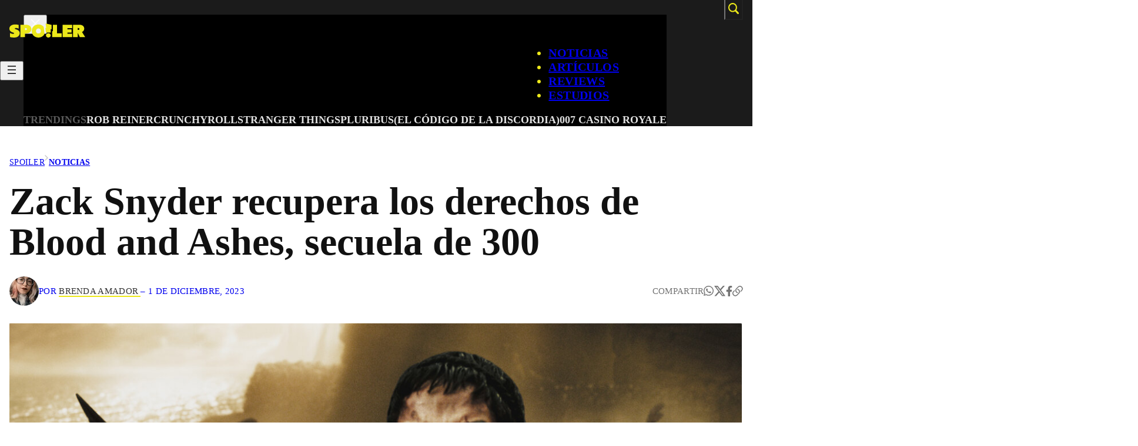

--- FILE ---
content_type: text/html; charset=UTF-8
request_url: https://spoiler.mx/noticia/zack-snyder-recupera-los-derechos-de-blood-and-ashes-secuela-de-300/
body_size: 25927
content:
<!DOCTYPE html>
<html lang="es" prefix="og: https://ogp.me/ns#">
<head>
	<meta charset="UTF-8" />
	<style id="fuente-respaldo-css">
        html {
            font-family: Arial, "Helvetica Neue", Helvetica, Geneva, Verdana, sans-serif;
        }
    </style><meta name="viewport" content="width=device-width, initial-scale=1" />
	<style>img:is([sizes="auto" i], [sizes^="auto," i]) { contain-intrinsic-size: 3000px 1500px }</style>
	
<!-- Optimización para motores de búsqueda de Rank Math -  https://rankmath.com/ -->
<meta name="description" content="¿Una película gay de Zack Snyder? ¡Estamos dentro!"/>
<meta name="robots" content="index, follow, max-snippet:-1, max-video-preview:-1, max-image-preview:large"/>
<link rel="canonical" href="https://spoiler.mx/noticia/zack-snyder-recupera-los-derechos-de-blood-and-ashes-secuela-de-300/" />
<meta property="og:locale" content="es_ES" />
<meta property="og:type" content="article" />
<meta property="og:title" content="Zack Snyder recupera los derechos de Blood and Ashes, secuela de 300 - Spoiler" />
<meta property="og:description" content="¿Una película gay de Zack Snyder? ¡Estamos dentro!" />
<meta property="og:url" content="https://spoiler.mx/noticia/zack-snyder-recupera-los-derechos-de-blood-and-ashes-secuela-de-300/" />
<meta property="og:site_name" content="Spoiler" />
<meta property="article:tag" content="Blood and Ashes" />
<meta property="article:tag" content="Zack Snyder" />
<meta property="article:section" content="Noticias" />
<meta property="og:image" content="https://spoiler.mx/wp-content/uploads/2023/12/300-movie.jpg" />
<meta property="og:image:secure_url" content="https://spoiler.mx/wp-content/uploads/2023/12/300-movie.jpg" />
<meta property="og:image:width" content="1280" />
<meta property="og:image:height" content="720" />
<meta property="og:image:alt" content="Zack Snyder recupera los derechos de Blood and Ashes, secuela de 300" />
<meta property="og:image:type" content="image/jpeg" />
<meta property="article:published_time" content="2023-12-01T20:53:01-06:00" />
<meta name="twitter:card" content="summary_large_image" />
<meta name="twitter:title" content="Zack Snyder recupera los derechos de Blood and Ashes, secuela de 300 - Spoiler" />
<meta name="twitter:description" content="¿Una película gay de Zack Snyder? ¡Estamos dentro!" />
<meta name="twitter:image" content="https://spoiler.mx/wp-content/uploads/2023/12/300-movie.jpg" />
<script type="application/ld+json" class="rank-math-schema">{"@context":"https://schema.org","@graph":[{"@type":["NewsMediaOrganization","Organization"],"@id":"https://spoiler.mx/#organization","name":"Spoiler","url":"https://spoiler.mx","logo":{"@type":"ImageObject","@id":"https://spoiler.mx/#logo","url":"https://spoiler.mx/wp-content/uploads/2025/10/cropped-Favicon-1.png","contentUrl":"https://spoiler.mx/wp-content/uploads/2025/10/cropped-Favicon-1.png","caption":"Spoiler","inLanguage":"es","width":"512","height":"512"}},{"@type":"WebSite","@id":"https://spoiler.mx/#website","url":"https://spoiler.mx","name":"Spoiler","alternateName":"Spoiler.mx","publisher":{"@id":"https://spoiler.mx/#organization"},"inLanguage":"es"},{"@type":"ImageObject","@id":"https://spoiler.mx/wp-content/uploads/2023/12/300-movie.jpg","url":"https://spoiler.mx/wp-content/uploads/2023/12/300-movie.jpg","width":"1280","height":"720","inLanguage":"es"},{"@type":"BreadcrumbList","@id":"https://spoiler.mx/noticia/zack-snyder-recupera-los-derechos-de-blood-and-ashes-secuela-de-300/#breadcrumb","itemListElement":[{"@type":"ListItem","position":"1","item":{"@id":"https://spoiler.mx","name":"Inicio"}},{"@type":"ListItem","position":"2","item":{"@id":"https://spoiler.mx/noticia/zack-snyder-recupera-los-derechos-de-blood-and-ashes-secuela-de-300/","name":"Zack Snyder recupera los derechos de Blood and Ashes, secuela de 300"}}]},{"@type":"WebPage","@id":"https://spoiler.mx/noticia/zack-snyder-recupera-los-derechos-de-blood-and-ashes-secuela-de-300/#webpage","url":"https://spoiler.mx/noticia/zack-snyder-recupera-los-derechos-de-blood-and-ashes-secuela-de-300/","name":"Zack Snyder recupera los derechos de Blood and Ashes, secuela de 300 - Spoiler","datePublished":"2023-12-01T20:53:01-06:00","dateModified":"2023-12-01T20:53:01-06:00","isPartOf":{"@id":"https://spoiler.mx/#website"},"primaryImageOfPage":{"@id":"https://spoiler.mx/wp-content/uploads/2023/12/300-movie.jpg"},"inLanguage":"es","breadcrumb":{"@id":"https://spoiler.mx/noticia/zack-snyder-recupera-los-derechos-de-blood-and-ashes-secuela-de-300/#breadcrumb"}},{"@type":"Person","@id":"https://spoiler.mx/author/brenda/","name":"Brenda Amador","url":"https://spoiler.mx/author/brenda/","image":{"@type":"ImageObject","@id":"https://secure.gravatar.com/avatar/74e75139e657df700571bee36ca550be7fb9a4e094a9500a078ae23cfd500959?s=96&amp;d=mm&amp;r=g","url":"https://secure.gravatar.com/avatar/74e75139e657df700571bee36ca550be7fb9a4e094a9500a078ae23cfd500959?s=96&amp;d=mm&amp;r=g","caption":"Brenda Amador","inLanguage":"es"},"worksFor":{"@id":"https://spoiler.mx/#organization"}},{"@type":"NewsArticle","headline":"Zack Snyder recupera los derechos de Blood and Ashes, secuela de 300 - Spoiler","datePublished":"2023-12-01T20:53:01-06:00","dateModified":"2023-12-01T20:53:01-06:00","author":{"@id":"https://spoiler.mx/author/brenda/","name":"Brenda Amador"},"publisher":{"@id":"https://spoiler.mx/#organization"},"description":"\u00bfUna pel\u00edcula gay de Zack Snyder? \u00a1Estamos dentro!","name":"Zack Snyder recupera los derechos de Blood and Ashes, secuela de 300 - Spoiler","@id":"https://spoiler.mx/noticia/zack-snyder-recupera-los-derechos-de-blood-and-ashes-secuela-de-300/#richSnippet","isPartOf":{"@id":"https://spoiler.mx/noticia/zack-snyder-recupera-los-derechos-de-blood-and-ashes-secuela-de-300/#webpage"},"image":{"@id":"https://spoiler.mx/wp-content/uploads/2023/12/300-movie.jpg"},"inLanguage":"es","mainEntityOfPage":{"@id":"https://spoiler.mx/noticia/zack-snyder-recupera-los-derechos-de-blood-and-ashes-secuela-de-300/#webpage"}}]}</script>
<!-- /Plugin Rank Math WordPress SEO -->

<title>Zack Snyder recupera los derechos de Blood and Ashes, secuela de 300 - Spoiler</title>
<link rel='dns-prefetch' href='//plausible.io' />
<link rel="alternate" type="application/rss+xml" title="Spoiler &raquo; Feed" href="https://spoiler.mx/feed/" />
<link rel="alternate" type="application/rss+xml" title="Spoiler &raquo; Feed de los comentarios" href="https://spoiler.mx/comments/feed/" />
<style id="above-the-fold-css">.reset-custom-block {
            --mx: 0px;
            margin-left: var(--mx) !important;
            margin-right: var(--mx) !important;
            max-width: none !important;
            box-sizing: border-box;
            margin: 0;
            padding: 0;
        }
        .reset-custom-block * {
            margin: 0;
            padding: 0;
            list-style: none;
            text-decoration: none;
            box-sizing: border-box;
        }
        .reset-custom-block picture {
            line-height: 1;
            font-size: 0;
        }
        .reset-custom-block button {
            border: none;
            padding: 0;
            background: none;
        }

        /* Equivalente a @include breakpoint(1302) */
        @media only screen and (max-width: 1302px) {
            .px-1rem-mob {
                --px: 1rem;
                padding-left: var(--px) !important;
                padding-right: var(--px) !important;
            }
        }
    
            .header {
                margin-top: 0;
            }
            .header .header__buscador {
                position: fixed;
                z-index: 1000;
                top: 0;
                left: 0;
                height: 100vh;
                width: 100vw;
                background-color: rgba(0,0,0,.9);
                display: none;
                align-items: center;
                justify-content: center;
            }
            @media only screen and (max-width: 599px) {
                .header .header__buscador {
                    display: block;
                    position: static;
                    height: auto;
                    width: 100%;
                    background: none;
                    margin-bottom: 40px !important;
                }
            }

            .header .header__buscador:before {
                display: block;
                content: '';
                position: absolute;
                z-index: 0;
                height: 140%;
                width: auto;
                aspect-ratio: 475 / 1100;
                right: 0;
                bottom: -50px;
                background-image: url('https://spoiler.mx/wp-content/themes/spoiler/images/icon-rayo-negro.svg');
                background-size: contain;
                background-repeat: no-repeat;
                background-position: center;
                transform: rotate(6deg);
            }
            @media only screen and (max-width: 599px) {
                .header .header__buscador:before {
                    display: none;
                }
            }

            .header .header__buscador .wp-block-search__label {
                position: absolute;
                z-index: 10;
                top: 20px;
                right: calc((100% - var(--wp--style--global--wide-size)) / 2 + 10px);
                font-weight: 700;
                font-size: 2.1875rem;
                text-transform: uppercase;
                padding: 5px;
                line-height: 1;
                cursor: pointer;
                display: inline-flex;
                width: auto;
                font-size: 26px !important;
            }
            @media only screen and (max-width: 599px) {
                .header .header__buscador .wp-block-search__label {
                    display: none;
                }
            }

            .header .header__buscador .wp-block-search__inside-wrapper {
                --submit-width: 80px;
                position: relative;
                z-index: 5;
                padding: 0;
                width: 80%;
                max-width: 850px;
                height: 75px;
                background: none;
            }
            @media only screen and (max-width: 599px) {
                .header .header__buscador .wp-block-search__inside-wrapper {
                    --submit-width: 50px;
                    height: 50px;
                    width: 100%;
                    max-width: none;
                }
            }

            .header .header__buscador .wp-block-search__input {
                --px: 25px;
                background-color: var(--wp--preset--color--custom-blanco-alternativo);
                border-radius: 2px;
                width: 100%;
                padding-left: var(--px);
                padding-right: calc(var(--px) + var(--submit-width));
                outline: 2px solid transparent;
            }
            @media only screen and (max-width: 599px) {
                .header .header__buscador .wp-block-search__input {
                    --px: 15px;
                    background-color: #111;
                    color: var(--wp--preset--color--custom-blanco-alternativo);
                    outline-color: #2E2E2E;
                    outline-width: 1px;
                }
            }
            .header .header__buscador .wp-block-search__input:focus {
                outline-color: var(--wp--preset--color--custom-amarillo);
            }

            .header .header__buscador .wp-block-search__button {
                margin: 0;
                padding: 0;
                position: absolute;
                right: 0;
                top: 0;
                width: var(--submit-width);
                height: 100%;
                background: none;
                display: flex;
                align-items: center;
                justify-content: center;
            }
            .header .header__buscador .wp-block-search__button .search-icon {
                height: auto;
                width: 36px;
                transform: scaleX(-1);
            }
            @media only screen and (max-width: 599px) {
                .header .header__buscador .wp-block-search__button .search-icon {
                    width: 28px;
                }
            }
            .header .header__buscador .wp-block-search__button .search-icon * {
                fill: var(--wp--preset--color--custom-negro-alternativo);
            }
            @media only screen and (max-width: 599px) {
                .header .header__buscador .wp-block-search__button .search-icon * {
                    fill: var(--wp--preset--color--custom-blanco-alternativo);
                }
            }
        
            .header nav.header__menu {
                margin-top: 0;
            }
            @media only screen and (max-width: 599px) {
                .header nav.header__menu {
                    gap: 0 !important;
                }
            }

            .header nav.header__menu .wp-block-navigation__responsive-container-close {
                top: 25px;
                right: 16px;
            }
            @media only screen and (max-width: 599px) {
                .header nav.header__menu .wp-block-navigation__responsive-container-close {
                    z-index: 5;
                }
            }
            .header nav.header__menu .wp-block-navigation__responsive-container-close * {
                fill: var(--wp--preset--color--custom-blanco-alternativo);
            }

            .header nav.header__menu .wp-block-navigation__responsive-container-content { }
            @media only screen and (max-width: 599px) {
                .header nav.header__menu .wp-block-navigation__responsive-container-content {
                    padding-inline: 20px;
                    padding-top: 120px;
                    padding-bottom: 75px;
                }
            }
            @media only screen and (min-width: 600px) {
                .header nav.header__menu .wp-block-navigation__responsive-container-content {
                    display: flex;
                    flex-direction: column;
                    align-items: center;
                }
            }

            .header nav.header__menu ul.header__menu {
                margin-left: auto;
                padding-right: calc((100% - var(--wp--style--global--wide-size)) / 2 + 65px);
            }
            @media only screen and (max-width: 1302px) {
                .header nav.header__menu ul.header__menu {
                    padding-right: calc(1rem + 65px);
                }
            }
            @media only screen and (max-width: 599px) {
                .header nav.header__menu ul.header__menu {
                    padding-right: 0;
                    margin-left: 0;
                    font-size: 56px !important;
                    gap: 5px !important;
                }
            }

            .header nav.header__menu ul.header__menu .wp-block-navigation-item { }
            @media only screen and (max-width: 599px) {
                .header nav.header__menu ul.header__menu .wp-block-navigation-item {
                    position: relative;
                    font-size: inherit !important;
                }
            }

            .header nav.header__menu ul.header__menu .wp-block-navigation-item:before {
                display: block;
                content: '';
                position: absolute;
                z-index: 0;
                width: 100%;
                height: 1px;
                background-color: var(--wp--preset--color--custom-amarillo);
                bottom: 0;
                left: 0;
                transform: translateY(100%);
                transition: all .4s ease-in-out;
                opacity: 0;
            }
            @media only screen and (max-width: 599px) {
                .header nav.header__menu ul.header__menu .wp-block-navigation-item:before {
                    display: none;
                }
            }

            @media only screen and (min-width: 1024px) {
                .header nav.header__menu ul.header__menu .wp-block-navigation-item:hover:not(.current-menu-item):before {
                    opacity: 1;
                }
            }

            @media only screen and (max-width: 599px) {
                .header nav.header__menu ul.header__menu .wp-block-navigation-item .wp-block-navigation-item__content {
                    display: inline-flex;
                    align-items: center;
                    gap: 15px;
                }
                .header nav.header__menu ul.header__menu .wp-block-navigation-item .wp-block-navigation-item__content:after {
                    display: block;
                    content: '';
                    width: auto;
                    height: .7em;
                    aspect-ratio: 1 / 1;
                    background-image: url('https://spoiler.mx/wp-content/themes/spoiler/images/flecha-derecha-amarilla.svg');
                    background-size: contain;
                    background-repeat: no-repeat;
                    background-position: center;
                }
            }

            .header nav.header__menu ul.header__menu .wp-block-navigation-item.current-menu-item {
                color: var(--wp--preset--color--custom-blanco-alternativo) !important;
                pointer-events: none;
            }

            .header nav.header__menu .header__submenu {
                padding-block: 20px;
                padding-inline: calc((100% - var(--wp--style--global--wide-size)) / 2 + 0px);
                width: 100%;
                display: flex;
                justify-content: center;
                gap: 8px 15px;
                background-color: var(--wp--preset--color--principal);
            }
            @media only screen and (max-width: 1302px) {
                .header nav.header__menu .header__submenu {
                    padding-inline: 1rem;
                }
            }
            @media only screen and (max-width: 599px) {
                .header nav.header__menu .header__submenu {
                    padding-inline: 0;
                    flex-direction: column;
                    align-items: start;
                    gap: 15px !important;
                    padding-top: 35px !important;
                    background-color: transparent !important;
                }
            }

            .header nav.header__menu .header__submenu .wp-block-button__link {
                position: relative;
                transition: all .4s ease-in-out;
                background: none;
                border: none;
                color: #e1e1e1;
                padding: 0;
            }
            .header nav.header__menu .header__submenu .wp-block-button__link:before {
                display: block;
                content: '';
                position: absolute;
                z-index: 1;
                transform: translateY(100%);
                left: 0;
                width: 100%;
                height: 2px;
                background-color: var(--wp--preset--color--custom-amarillo);
                bottom: 2px;
                opacity: 0;
                transition: all .4s ease-in-out;
            }
            .header nav.header__menu .header__submenu .wp-block-button__link:hover {
                color: var(--wp--preset--color--custom-amarillo) !important;
            }
            .header nav.header__menu .header__submenu .wp-block-button__link:hover:before {
                opacity: 1;
            }

            .header nav.header__menu .header__submenu .submenu__item {
                font-weight: 700;
                letter-spacing: 0px;
                line-height: 1.22;
                font-size: 18px;
            }
            .header nav.header__menu .header__submenu .submenu__item.submenu__title {
                color: #5a5a5a;
            }
            @media only screen and (max-width: 599px) {
                .header nav.header__menu .header__submenu .submenu__item {
                    font-size: 20px;
                }
            }

            @media only screen and (max-width: 599px) {
                .header nav.header__menu .wp-block-navigation__responsive-close {
                    position: relative;
                    overflow-x: hidden;
                }
                .header nav.header__menu .wp-block-navigation__responsive-close:before {
                    display: block;
                    content: '';
                    position: absolute;
                    z-index: 0;
                    height: auto;
                    width: 100%;
                    aspect-ratio: 475 / 1100;
                    left: 0;
                    top: 0;
                    background-image: url('https://spoiler.mx/wp-content/themes/spoiler/images/icon-rayo-negro.svg');
                    background-size: contain;
                    background-repeat: no-repeat;
                    background-position: center;
                    transform: rotate(6deg);
                }
            }

        
            .header .header__logo {
                left: calc((100% - var(--wp--style--global--wide-size)) / 2 + 0px);
                }
                @media only screen and (max-width: 1302px) {
                .header .header__logo {
                    left: 1rem;
                }
            }
            @media only screen and (min-width: 600px) {
                .header .header__logo {
                    position: absolute;
                    z-index: 1;
                    top: 3px;
                }
            }
            @media only screen and (max-width: 599px) {
                .header .header__logo {
                    margin-inline: 0 !important;
                }
            }
            @media only screen and (max-width: 599px) {
                .header .header__logo .custom-logo {
                    width: 115px !important;
                }
            }

            .header .header__btn-lupa-wrapper {
                position: absolute;
                z-index: 1;
                right: calc((100% - var(--wp--style--global--wide-size)) / 2 + 0px);
                top: -2px;
            }
            @media only screen and (max-width: 1302px) {
                .header .header__btn-lupa-wrapper {
                    right: 1rem;
                }
            }
            @media only screen and (max-width: 599px) {
                .header .header__btn-lupa-wrapper {
                    display: none;
                }
            }

            @media only screen and (max-width: 599px) {
                .header .container {
                    display: flex;
                    align-items: center;
                    justify-content: space-between;
                }
                .header .header__wrapper {
                    padding-inline: 16px !important;
                    padding-bottom: 25px !important;
                }
            }
        
                .share-btn {
                    position: absolute;
                    z-index: 10;
                    top: 0;
                    left: 0;
                    width: 100%;
                    height: 100%;
                    opacity: 0;
                }
                .share-btn button {
                    padding: 0;
                    width: 100%;
                    height: 100%;
                    cursor: pointer;
                }
                .share-btn-wrapper .icon-negro {
                    display: none;
                }

                .share-btn:hover ~ .icon-gris {
                    display: none;
                }

                .share-btn:hover ~ .icon-negro {
                    display: block;
                }

                .share-btn:hover ~ .texto {
                    color: var(--wp--preset--color--custom-negro-alternativo);
                }

                .share-btn-wrapper .social-share {
                    margin: 0;
                    padding: 0;
                    text-transform: uppercase;
                    display: flex;
                    align-items: center;
                    gap: .5em;
                    font-size: 1.2em;
                }
                .share-btn-wrapper .social-share .social__icon {
                    aspect-ratio: 1 / 1;
                    height: 1em;
                    width: auto;
                    display: flex;
                    align-items: center;
                    justify-content: center;
                    text-decoration: none;
                    transition: all .4s ease-in-out;
                    font-size: 1em;
                }
                .share-btn-wrapper .social-share .social__icon svg {
                    width: auto;
                    height: 1em;
                }
                .share-btn-wrapper .social-share .social__icon:hover {
                    transform: translateY(-3px);
                }

                @media only screen and (max-width: 1023px) {
                    .share-btn-wrapper .texto {
                        display: none;
                    }
                    .share-btn-wrapper .social-share {
                        display: none;
                    }
                }
                @media only screen and (min-width: 1024px) {
                    .share-btn-wrapper .icon-negro,
                    .share-btn-wrapper .icon-gris,
                    .share-btn {
                        display: none;
                    }
                }
            
                .breadcrumb a:hover {
                    text-decoration: underline !important;
                }
                .breadcrumb a[href*="/uncategorized/"] {
                    display: none;
                }
                .block__autor .autor__img {
                    border-radius: 100%;
                    object-fit: cover;
                    object-position: center;
                    background-color: var(--wp--preset--color--custom-gris-oscuro);
                }
                .block__autor .autor__name {
                    color: #111111d9;
                    position: relative;
                    text-decoration: none;
                    font-weight: 400;
                }
                .block__autor .autor__name::before {
                    display: block;
                    content: "";
                    position: absolute;
                    z-index: 0;
                    bottom: 0;
                    left: 0;
                    width: 100%;
                    height: 2px;
                    background-color: var(--wp--preset--color--custom-amarillo);
                    transform: translateY(100%);
                }
                .block__autor .autor__link {
                    display: flex;
                    align-items: center;
                    gap: inherit;
                    text-decoration: none;
                    position: relative;
                }
                .block__autor .autor__tag {
                    display: inline-flex;
                    margin-right: .5em;
                    background-color: #000;
                    color: var(--wp--preset--color--custom-amarillo);
                    text-transform: uppercase;
                    font-size: .933em;
                    font-weight: 700;
                    letter-spacing: .02em;
                    height: 1.71em;
                    align-items: center;
                    padding-inline: .5em;
                    border: 1px solid #000;
                }
                .block__autor.block__autor--footer .autor__name {
                    color: var(--wp--preset--color--custom-negro-alternativo);
                    font-weight: 700;
                }
                .block__autor .autor__link:hover .autor__name {
                    color: #000 !important;
                }
                .block__autor .autor__link:hover .autor__tag {
                    border-color: var(--wp--preset--color--custom-amarillo); !important;
                }
                .block__img-thumb {
                    background-color: var(--wp--preset--color--custom-gris-oscuro);
                }
                @media only screen and (max-width: 1023px) {
                    .block__autor .autor__link .single__date {
                        position: absolute;
                        bottom: -25px;
                        left: 0;
                        transform: translateY(100%);
                        pointer-events: none;
                    }
                    .block__autor .autor__link .autor__separador {
                        display: none;
                    }
                    .block__autor .autor__link .autor__tag {
                        display: none;
                    }
                    .block__autor-share {
                        margin-bottom: 65px !important;
                    }
                }</style>
        <script id="above-the-fold-js">

                            const hideBreadcrumbArrow = () => {
                    const breadcrumbContainer = document.querySelector('.js-breadcrumb'); 

                    if (!breadcrumbContainer) {
                        return;
                    }

                    const arrowElement = breadcrumbContainer.querySelector('.js-breadcrumb__arrow');
                    const categoriesContainer = breadcrumbContainer.querySelector('.js-breadcrumb__categories');

                    if (!arrowElement || !categoriesContainer) {
                        return;
                    }

                    const uncategorizedLink = categoriesContainer.querySelector('a[href*="/uncategorized/"]');

                    // 5. Verificar si el enlace existe Y si es el único enlace (<a>) hijo directo
                    //    de .js-breadcrumb__categories.
                    const allLinks = categoriesContainer.querySelectorAll('a');

                    if (uncategorizedLink && allLinks.length === 1) {
                        arrowElement.style.display = 'none'; 
                    }
                };
                document.addEventListener('DOMContentLoaded', hideBreadcrumbArrow);
                    </script>
    <style id='wp-block-heading-inline-css'>
h1.has-background,h2.has-background,h3.has-background,h4.has-background,h5.has-background,h6.has-background{padding:1.25em 2.375em}h1.has-text-align-left[style*=writing-mode]:where([style*=vertical-lr]),h1.has-text-align-right[style*=writing-mode]:where([style*=vertical-rl]),h2.has-text-align-left[style*=writing-mode]:where([style*=vertical-lr]),h2.has-text-align-right[style*=writing-mode]:where([style*=vertical-rl]),h3.has-text-align-left[style*=writing-mode]:where([style*=vertical-lr]),h3.has-text-align-right[style*=writing-mode]:where([style*=vertical-rl]),h4.has-text-align-left[style*=writing-mode]:where([style*=vertical-lr]),h4.has-text-align-right[style*=writing-mode]:where([style*=vertical-rl]),h5.has-text-align-left[style*=writing-mode]:where([style*=vertical-lr]),h5.has-text-align-right[style*=writing-mode]:where([style*=vertical-rl]),h6.has-text-align-left[style*=writing-mode]:where([style*=vertical-lr]),h6.has-text-align-right[style*=writing-mode]:where([style*=vertical-rl]){rotate:180deg}
</style>
<style id='wp-block-list-inline-css'>
ol,ul{box-sizing:border-box}:root :where(.wp-block-list.has-background){padding:1.25em 2.375em}
</style>
<style id='wp-block-group-inline-css'>
.wp-block-group{box-sizing:border-box}:where(.wp-block-group.wp-block-group-is-layout-constrained){position:relative}
</style>
<style id='wp-block-group-theme-inline-css'>
:where(.wp-block-group.has-background){padding:1.25em 2.375em}
</style>
<link rel='stylesheet' id='wp-block-image-css' href='https://spoiler.mx/wp-includes/blocks/image/style.min.css?ver=6.8.3' media='all' />
<style id='wp-block-image-theme-inline-css'>
:root :where(.wp-block-image figcaption){color:#555;font-size:13px;text-align:center}.is-dark-theme :root :where(.wp-block-image figcaption){color:#ffffffa6}.wp-block-image{margin:0 0 1em}
</style>
<style id='wp-block-embed-inline-css'>
.wp-block-embed.alignleft,.wp-block-embed.alignright,.wp-block[data-align=left]>[data-type="core/embed"],.wp-block[data-align=right]>[data-type="core/embed"]{max-width:360px;width:100%}.wp-block-embed.alignleft .wp-block-embed__wrapper,.wp-block-embed.alignright .wp-block-embed__wrapper,.wp-block[data-align=left]>[data-type="core/embed"] .wp-block-embed__wrapper,.wp-block[data-align=right]>[data-type="core/embed"] .wp-block-embed__wrapper{min-width:280px}.wp-block-cover .wp-block-embed{min-height:240px;min-width:320px}.wp-block-embed{overflow-wrap:break-word}.wp-block-embed :where(figcaption){margin-bottom:1em;margin-top:.5em}.wp-block-embed iframe{max-width:100%}.wp-block-embed__wrapper{position:relative}.wp-embed-responsive .wp-has-aspect-ratio .wp-block-embed__wrapper:before{content:"";display:block;padding-top:50%}.wp-embed-responsive .wp-has-aspect-ratio iframe{bottom:0;height:100%;left:0;position:absolute;right:0;top:0;width:100%}.wp-embed-responsive .wp-embed-aspect-21-9 .wp-block-embed__wrapper:before{padding-top:42.85%}.wp-embed-responsive .wp-embed-aspect-18-9 .wp-block-embed__wrapper:before{padding-top:50%}.wp-embed-responsive .wp-embed-aspect-16-9 .wp-block-embed__wrapper:before{padding-top:56.25%}.wp-embed-responsive .wp-embed-aspect-4-3 .wp-block-embed__wrapper:before{padding-top:75%}.wp-embed-responsive .wp-embed-aspect-1-1 .wp-block-embed__wrapper:before{padding-top:100%}.wp-embed-responsive .wp-embed-aspect-9-16 .wp-block-embed__wrapper:before{padding-top:177.77%}.wp-embed-responsive .wp-embed-aspect-1-2 .wp-block-embed__wrapper:before{padding-top:200%}
</style>
<style id='wp-block-embed-theme-inline-css'>
.wp-block-embed :where(figcaption){color:#555;font-size:13px;text-align:center}.is-dark-theme .wp-block-embed :where(figcaption){color:#ffffffa6}.wp-block-embed{margin:0 0 1em}
</style>
<style id='wp-block-button-inline-css'>
.wp-block-button__link{align-content:center;box-sizing:border-box;cursor:pointer;display:inline-block;height:100%;text-align:center;word-break:break-word}.wp-block-button__link.aligncenter{text-align:center}.wp-block-button__link.alignright{text-align:right}:where(.wp-block-button__link){border-radius:9999px;box-shadow:none;padding:calc(.667em + 2px) calc(1.333em + 2px);text-decoration:none}.wp-block-button[style*=text-decoration] .wp-block-button__link{text-decoration:inherit}.wp-block-buttons>.wp-block-button.has-custom-width{max-width:none}.wp-block-buttons>.wp-block-button.has-custom-width .wp-block-button__link{width:100%}.wp-block-buttons>.wp-block-button.has-custom-font-size .wp-block-button__link{font-size:inherit}.wp-block-buttons>.wp-block-button.wp-block-button__width-25{width:calc(25% - var(--wp--style--block-gap, .5em)*.75)}.wp-block-buttons>.wp-block-button.wp-block-button__width-50{width:calc(50% - var(--wp--style--block-gap, .5em)*.5)}.wp-block-buttons>.wp-block-button.wp-block-button__width-75{width:calc(75% - var(--wp--style--block-gap, .5em)*.25)}.wp-block-buttons>.wp-block-button.wp-block-button__width-100{flex-basis:100%;width:100%}.wp-block-buttons.is-vertical>.wp-block-button.wp-block-button__width-25{width:25%}.wp-block-buttons.is-vertical>.wp-block-button.wp-block-button__width-50{width:50%}.wp-block-buttons.is-vertical>.wp-block-button.wp-block-button__width-75{width:75%}.wp-block-button.is-style-squared,.wp-block-button__link.wp-block-button.is-style-squared{border-radius:0}.wp-block-button.no-border-radius,.wp-block-button__link.no-border-radius{border-radius:0!important}:root :where(.wp-block-button .wp-block-button__link.is-style-outline),:root :where(.wp-block-button.is-style-outline>.wp-block-button__link){border:2px solid;padding:.667em 1.333em}:root :where(.wp-block-button .wp-block-button__link.is-style-outline:not(.has-text-color)),:root :where(.wp-block-button.is-style-outline>.wp-block-button__link:not(.has-text-color)){color:currentColor}:root :where(.wp-block-button .wp-block-button__link.is-style-outline:not(.has-background)),:root :where(.wp-block-button.is-style-outline>.wp-block-button__link:not(.has-background)){background-color:initial;background-image:none}
</style>
<style id='wp-block-buttons-inline-css'>
.wp-block-buttons{box-sizing:border-box}.wp-block-buttons.is-vertical{flex-direction:column}.wp-block-buttons.is-vertical>.wp-block-button:last-child{margin-bottom:0}.wp-block-buttons>.wp-block-button{display:inline-block;margin:0}.wp-block-buttons.is-content-justification-left{justify-content:flex-start}.wp-block-buttons.is-content-justification-left.is-vertical{align-items:flex-start}.wp-block-buttons.is-content-justification-center{justify-content:center}.wp-block-buttons.is-content-justification-center.is-vertical{align-items:center}.wp-block-buttons.is-content-justification-right{justify-content:flex-end}.wp-block-buttons.is-content-justification-right.is-vertical{align-items:flex-end}.wp-block-buttons.is-content-justification-space-between{justify-content:space-between}.wp-block-buttons.aligncenter{text-align:center}.wp-block-buttons:not(.is-content-justification-space-between,.is-content-justification-right,.is-content-justification-left,.is-content-justification-center) .wp-block-button.aligncenter{margin-left:auto;margin-right:auto;width:100%}.wp-block-buttons[style*=text-decoration] .wp-block-button,.wp-block-buttons[style*=text-decoration] .wp-block-button__link{text-decoration:inherit}.wp-block-buttons.has-custom-font-size .wp-block-button__link{font-size:inherit}.wp-block-buttons .wp-block-button__link{width:100%}.wp-block-button.aligncenter{text-align:center}
</style>
<style id='wp-block-site-logo-inline-css'>
.wp-block-site-logo{box-sizing:border-box;line-height:0}.wp-block-site-logo a{display:inline-block;line-height:0}.wp-block-site-logo.is-default-size img{height:auto;width:120px}.wp-block-site-logo img{height:auto;max-width:100%}.wp-block-site-logo a,.wp-block-site-logo img{border-radius:inherit}.wp-block-site-logo.aligncenter{margin-left:auto;margin-right:auto;text-align:center}:root :where(.wp-block-site-logo.is-style-rounded){border-radius:9999px}
</style>
<style id='wp-block-search-inline-css'>
.wp-block-search__button{margin-left:10px;word-break:normal}.wp-block-search__button.has-icon{line-height:0}.wp-block-search__button svg{height:1.25em;min-height:24px;min-width:24px;width:1.25em;fill:currentColor;vertical-align:text-bottom}:where(.wp-block-search__button){border:1px solid #ccc;padding:6px 10px}.wp-block-search__inside-wrapper{display:flex;flex:auto;flex-wrap:nowrap;max-width:100%}.wp-block-search__label{width:100%}.wp-block-search__input{appearance:none;border:1px solid #949494;flex-grow:1;margin-left:0;margin-right:0;min-width:3rem;padding:8px;text-decoration:unset!important}.wp-block-search.wp-block-search__button-only .wp-block-search__button{box-sizing:border-box;display:flex;flex-shrink:0;justify-content:center;margin-left:0;max-width:100%}.wp-block-search.wp-block-search__button-only .wp-block-search__inside-wrapper{min-width:0!important;transition-property:width}.wp-block-search.wp-block-search__button-only .wp-block-search__input{flex-basis:100%;transition-duration:.3s}.wp-block-search.wp-block-search__button-only.wp-block-search__searchfield-hidden,.wp-block-search.wp-block-search__button-only.wp-block-search__searchfield-hidden .wp-block-search__inside-wrapper{overflow:hidden}.wp-block-search.wp-block-search__button-only.wp-block-search__searchfield-hidden .wp-block-search__input{border-left-width:0!important;border-right-width:0!important;flex-basis:0;flex-grow:0;margin:0;min-width:0!important;padding-left:0!important;padding-right:0!important;width:0!important}:where(.wp-block-search__input){font-family:inherit;font-size:inherit;font-style:inherit;font-weight:inherit;letter-spacing:inherit;line-height:inherit;text-transform:inherit}:where(.wp-block-search__button-inside .wp-block-search__inside-wrapper){border:1px solid #949494;box-sizing:border-box;padding:4px}:where(.wp-block-search__button-inside .wp-block-search__inside-wrapper) .wp-block-search__input{border:none;border-radius:0;padding:0 4px}:where(.wp-block-search__button-inside .wp-block-search__inside-wrapper) .wp-block-search__input:focus{outline:none}:where(.wp-block-search__button-inside .wp-block-search__inside-wrapper) :where(.wp-block-search__button){padding:4px 8px}.wp-block-search.aligncenter .wp-block-search__inside-wrapper{margin:auto}.wp-block[data-align=right] .wp-block-search.wp-block-search__button-only .wp-block-search__inside-wrapper{float:right}
</style>
<style id='wp-block-search-theme-inline-css'>
.wp-block-search .wp-block-search__label{font-weight:700}.wp-block-search__button{border:1px solid #ccc;padding:.375em .625em}
</style>
<style id='wp-block-navigation-link-inline-css'>
.wp-block-navigation .wp-block-navigation-item__label{overflow-wrap:break-word}.wp-block-navigation .wp-block-navigation-item__description{display:none}.link-ui-tools{border-top:1px solid #f0f0f0;padding:8px}.link-ui-block-inserter{padding-top:8px}.link-ui-block-inserter__back{margin-left:8px;text-transform:uppercase}
</style>
<link rel='stylesheet' id='wp-block-navigation-css' href='https://spoiler.mx/wp-includes/blocks/navigation/style.min.css?ver=6.8.3' media='all' />
<style id='wp-block-template-part-theme-inline-css'>
:root :where(.wp-block-template-part.has-background){margin-bottom:0;margin-top:0;padding:1.25em 2.375em}
</style>
<style id='wp-block-paragraph-inline-css'>
.is-small-text{font-size:.875em}.is-regular-text{font-size:1em}.is-large-text{font-size:2.25em}.is-larger-text{font-size:3em}.has-drop-cap:not(:focus):first-letter{float:left;font-size:8.4em;font-style:normal;font-weight:100;line-height:.68;margin:.05em .1em 0 0;text-transform:uppercase}body.rtl .has-drop-cap:not(:focus):first-letter{float:none;margin-left:.1em}p.has-drop-cap.has-background{overflow:hidden}:root :where(p.has-background){padding:1.25em 2.375em}:where(p.has-text-color:not(.has-link-color)) a{color:inherit}p.has-text-align-left[style*="writing-mode:vertical-lr"],p.has-text-align-right[style*="writing-mode:vertical-rl"]{rotate:180deg}
</style>
<style id='wp-block-post-terms-inline-css'>
.wp-block-post-terms{box-sizing:border-box}.wp-block-post-terms .wp-block-post-terms__separator{white-space:pre-wrap}
</style>
<style id='wp-block-post-title-inline-css'>
.wp-block-post-title{box-sizing:border-box;word-break:break-word}.wp-block-post-title :where(a){display:inline-block;font-family:inherit;font-size:inherit;font-style:inherit;font-weight:inherit;letter-spacing:inherit;line-height:inherit;text-decoration:inherit}
</style>
<style id='wp-block-post-featured-image-inline-css'>
.wp-block-post-featured-image{margin-left:0;margin-right:0}.wp-block-post-featured-image a{display:block;height:100%}.wp-block-post-featured-image :where(img){box-sizing:border-box;height:auto;max-width:100%;vertical-align:bottom;width:100%}.wp-block-post-featured-image.alignfull img,.wp-block-post-featured-image.alignwide img{width:100%}.wp-block-post-featured-image .wp-block-post-featured-image__overlay.has-background-dim{background-color:#000;inset:0;position:absolute}.wp-block-post-featured-image{position:relative}.wp-block-post-featured-image .wp-block-post-featured-image__overlay.has-background-gradient{background-color:initial}.wp-block-post-featured-image .wp-block-post-featured-image__overlay.has-background-dim-0{opacity:0}.wp-block-post-featured-image .wp-block-post-featured-image__overlay.has-background-dim-10{opacity:.1}.wp-block-post-featured-image .wp-block-post-featured-image__overlay.has-background-dim-20{opacity:.2}.wp-block-post-featured-image .wp-block-post-featured-image__overlay.has-background-dim-30{opacity:.3}.wp-block-post-featured-image .wp-block-post-featured-image__overlay.has-background-dim-40{opacity:.4}.wp-block-post-featured-image .wp-block-post-featured-image__overlay.has-background-dim-50{opacity:.5}.wp-block-post-featured-image .wp-block-post-featured-image__overlay.has-background-dim-60{opacity:.6}.wp-block-post-featured-image .wp-block-post-featured-image__overlay.has-background-dim-70{opacity:.7}.wp-block-post-featured-image .wp-block-post-featured-image__overlay.has-background-dim-80{opacity:.8}.wp-block-post-featured-image .wp-block-post-featured-image__overlay.has-background-dim-90{opacity:.9}.wp-block-post-featured-image .wp-block-post-featured-image__overlay.has-background-dim-100{opacity:1}.wp-block-post-featured-image:where(.alignleft,.alignright){width:100%}
</style>
<style id='wp-block-post-content-inline-css'>
.wp-block-post-content{display:flow-root}
</style>
<link rel='stylesheet' id='wp-block-social-links-css' href='https://spoiler.mx/wp-includes/blocks/social-links/style.min.css?ver=6.8.3' media='all' />
<link rel='stylesheet' id='website-builder-style-css' href='https://spoiler.mx/wp-content/plugins/draft-tailwind-css/build/style-index.css?ver=3.0.9' media='all' />
<style id='wp-block-library-inline-css'>
:root{--wp-admin-theme-color:#007cba;--wp-admin-theme-color--rgb:0,124,186;--wp-admin-theme-color-darker-10:#006ba1;--wp-admin-theme-color-darker-10--rgb:0,107,161;--wp-admin-theme-color-darker-20:#005a87;--wp-admin-theme-color-darker-20--rgb:0,90,135;--wp-admin-border-width-focus:2px;--wp-block-synced-color:#7a00df;--wp-block-synced-color--rgb:122,0,223;--wp-bound-block-color:var(--wp-block-synced-color)}@media (min-resolution:192dpi){:root{--wp-admin-border-width-focus:1.5px}}.wp-element-button{cursor:pointer}:root{--wp--preset--font-size--normal:16px;--wp--preset--font-size--huge:42px}:root .has-very-light-gray-background-color{background-color:#eee}:root .has-very-dark-gray-background-color{background-color:#313131}:root .has-very-light-gray-color{color:#eee}:root .has-very-dark-gray-color{color:#313131}:root .has-vivid-green-cyan-to-vivid-cyan-blue-gradient-background{background:linear-gradient(135deg,#00d084,#0693e3)}:root .has-purple-crush-gradient-background{background:linear-gradient(135deg,#34e2e4,#4721fb 50%,#ab1dfe)}:root .has-hazy-dawn-gradient-background{background:linear-gradient(135deg,#faaca8,#dad0ec)}:root .has-subdued-olive-gradient-background{background:linear-gradient(135deg,#fafae1,#67a671)}:root .has-atomic-cream-gradient-background{background:linear-gradient(135deg,#fdd79a,#004a59)}:root .has-nightshade-gradient-background{background:linear-gradient(135deg,#330968,#31cdcf)}:root .has-midnight-gradient-background{background:linear-gradient(135deg,#020381,#2874fc)}.has-regular-font-size{font-size:1em}.has-larger-font-size{font-size:2.625em}.has-normal-font-size{font-size:var(--wp--preset--font-size--normal)}.has-huge-font-size{font-size:var(--wp--preset--font-size--huge)}.has-text-align-center{text-align:center}.has-text-align-left{text-align:left}.has-text-align-right{text-align:right}#end-resizable-editor-section{display:none}.aligncenter{clear:both}.items-justified-left{justify-content:flex-start}.items-justified-center{justify-content:center}.items-justified-right{justify-content:flex-end}.items-justified-space-between{justify-content:space-between}.screen-reader-text{border:0;clip-path:inset(50%);height:1px;margin:-1px;overflow:hidden;padding:0;position:absolute;width:1px;word-wrap:normal!important}.screen-reader-text:focus{background-color:#ddd;clip-path:none;color:#444;display:block;font-size:1em;height:auto;left:5px;line-height:normal;padding:15px 23px 14px;text-decoration:none;top:5px;width:auto;z-index:100000}html :where(.has-border-color){border-style:solid}html :where([style*=border-top-color]){border-top-style:solid}html :where([style*=border-right-color]){border-right-style:solid}html :where([style*=border-bottom-color]){border-bottom-style:solid}html :where([style*=border-left-color]){border-left-style:solid}html :where([style*=border-width]){border-style:solid}html :where([style*=border-top-width]){border-top-style:solid}html :where([style*=border-right-width]){border-right-style:solid}html :where([style*=border-bottom-width]){border-bottom-style:solid}html :where([style*=border-left-width]){border-left-style:solid}html :where(img[class*=wp-image-]){height:auto;max-width:100%}:where(figure){margin:0 0 1em}html :where(.is-position-sticky){--wp-admin--admin-bar--position-offset:var(--wp-admin--admin-bar--height,0px)}@media screen and (max-width:600px){html :where(.is-position-sticky){--wp-admin--admin-bar--position-offset:0px}}
</style>
<style id='global-styles-inline-css'>
:root{--wp--preset--aspect-ratio--square: 1;--wp--preset--aspect-ratio--4-3: 4/3;--wp--preset--aspect-ratio--3-4: 3/4;--wp--preset--aspect-ratio--3-2: 3/2;--wp--preset--aspect-ratio--2-3: 2/3;--wp--preset--aspect-ratio--16-9: 16/9;--wp--preset--aspect-ratio--9-16: 9/16;--wp--preset--color--black: #000000;--wp--preset--color--cyan-bluish-gray: #abb8c3;--wp--preset--color--white: #ffffff;--wp--preset--color--pale-pink: #f78da7;--wp--preset--color--vivid-red: #cf2e2e;--wp--preset--color--luminous-vivid-orange: #ff6900;--wp--preset--color--luminous-vivid-amber: #fcb900;--wp--preset--color--light-green-cyan: #7bdcb5;--wp--preset--color--vivid-green-cyan: #00d084;--wp--preset--color--pale-cyan-blue: #8ed1fc;--wp--preset--color--vivid-cyan-blue: #0693e3;--wp--preset--color--vivid-purple: #9b51e0;--wp--preset--color--principal: #000000;--wp--preset--color--secundario: #666666;--wp--preset--color--texto: #333333;--wp--preset--color--alternativo: #fff;--wp--preset--color--custom-amarillo: #ece81a;--wp--preset--color--custom-blanco-alternativo: #fcfcfc;--wp--preset--color--custom-negro-alternativo: #111111;--wp--preset--color--custom-gris-oscuro: #a7a8aa;--wp--preset--color--custom-blanco-60: #fcfcfc99;--wp--preset--color--custom-negro-fondo: #141414;--wp--preset--color--custom-negro-60: #11111199;--wp--preset--color--custom-resaltado-amarillo-claro: #ffdd0040;--wp--preset--gradient--vivid-cyan-blue-to-vivid-purple: linear-gradient(135deg,rgba(6,147,227,1) 0%,rgb(155,81,224) 100%);--wp--preset--gradient--light-green-cyan-to-vivid-green-cyan: linear-gradient(135deg,rgb(122,220,180) 0%,rgb(0,208,130) 100%);--wp--preset--gradient--luminous-vivid-amber-to-luminous-vivid-orange: linear-gradient(135deg,rgba(252,185,0,1) 0%,rgba(255,105,0,1) 100%);--wp--preset--gradient--luminous-vivid-orange-to-vivid-red: linear-gradient(135deg,rgba(255,105,0,1) 0%,rgb(207,46,46) 100%);--wp--preset--gradient--very-light-gray-to-cyan-bluish-gray: linear-gradient(135deg,rgb(238,238,238) 0%,rgb(169,184,195) 100%);--wp--preset--gradient--cool-to-warm-spectrum: linear-gradient(135deg,rgb(74,234,220) 0%,rgb(151,120,209) 20%,rgb(207,42,186) 40%,rgb(238,44,130) 60%,rgb(251,105,98) 80%,rgb(254,248,76) 100%);--wp--preset--gradient--blush-light-purple: linear-gradient(135deg,rgb(255,206,236) 0%,rgb(152,150,240) 100%);--wp--preset--gradient--blush-bordeaux: linear-gradient(135deg,rgb(254,205,165) 0%,rgb(254,45,45) 50%,rgb(107,0,62) 100%);--wp--preset--gradient--luminous-dusk: linear-gradient(135deg,rgb(255,203,112) 0%,rgb(199,81,192) 50%,rgb(65,88,208) 100%);--wp--preset--gradient--pale-ocean: linear-gradient(135deg,rgb(255,245,203) 0%,rgb(182,227,212) 50%,rgb(51,167,181) 100%);--wp--preset--gradient--electric-grass: linear-gradient(135deg,rgb(202,248,128) 0%,rgb(113,206,126) 100%);--wp--preset--gradient--midnight: linear-gradient(135deg,rgb(2,3,129) 0%,rgb(40,116,252) 100%);--wp--preset--font-size--small: 0.75rem;--wp--preset--font-size--medium: 1.25rem;--wp--preset--font-size--large: 1.5rem;--wp--preset--font-size--x-large: 2rem;--wp--preset--font-size--semi-normal: .875rem;--wp--preset--font-size--normal: 1rem;--wp--preset--font-size--semi-medium: 1.125rem;--wp--preset--font-size--2-x-large: 2.5rem;--wp--preset--font-size--3-x-large: 3rem;--wp--preset--font-size--4-x-large: 4rem;--wp--preset--font-size--5-x-large: 5rem;--wp--preset--font-size--6-x-large: 6rem;--wp--preset--font-family--molde-condensed: Molde Condensed;--wp--preset--font-family--libre-baskerville: "Libre Baskerville";--wp--preset--spacing--20: 0.44rem;--wp--preset--spacing--30: 0.67rem;--wp--preset--spacing--40: 1rem;--wp--preset--spacing--50: 5px;--wp--preset--spacing--60: 10px;--wp--preset--spacing--70: 15px;--wp--preset--spacing--80: 20px;--wp--preset--spacing--90: 25px;--wp--preset--spacing--100: 30px;--wp--preset--spacing--110: 35px;--wp--preset--shadow--natural: 6px 6px 9px rgba(0, 0, 0, 0.2);--wp--preset--shadow--deep: 12px 12px 50px rgba(0, 0, 0, 0.4);--wp--preset--shadow--sharp: 6px 6px 0px rgba(0, 0, 0, 0.2);--wp--preset--shadow--outlined: 6px 6px 0px -3px rgba(255, 255, 255, 1), 6px 6px rgba(0, 0, 0, 1);--wp--preset--shadow--crisp: 6px 6px 0px rgba(0, 0, 0, 1);}:root { --wp--style--global--content-size: 850px;--wp--style--global--wide-size: 1270px; }:where(body) { margin: 0; }.wp-site-blocks > .alignleft { float: left; margin-right: 2em; }.wp-site-blocks > .alignright { float: right; margin-left: 2em; }.wp-site-blocks > .aligncenter { justify-content: center; margin-left: auto; margin-right: auto; }:where(.wp-site-blocks) > * { margin-block-start: 1em; margin-block-end: 0; }:where(.wp-site-blocks) > :first-child { margin-block-start: 0; }:where(.wp-site-blocks) > :last-child { margin-block-end: 0; }:root { --wp--style--block-gap: 1em; }:root :where(.is-layout-flow) > :first-child{margin-block-start: 0;}:root :where(.is-layout-flow) > :last-child{margin-block-end: 0;}:root :where(.is-layout-flow) > *{margin-block-start: 1em;margin-block-end: 0;}:root :where(.is-layout-constrained) > :first-child{margin-block-start: 0;}:root :where(.is-layout-constrained) > :last-child{margin-block-end: 0;}:root :where(.is-layout-constrained) > *{margin-block-start: 1em;margin-block-end: 0;}:root :where(.is-layout-flex){gap: 1em;}:root :where(.is-layout-grid){gap: 1em;}.is-layout-flow > .alignleft{float: left;margin-inline-start: 0;margin-inline-end: 2em;}.is-layout-flow > .alignright{float: right;margin-inline-start: 2em;margin-inline-end: 0;}.is-layout-flow > .aligncenter{margin-left: auto !important;margin-right: auto !important;}.is-layout-constrained > .alignleft{float: left;margin-inline-start: 0;margin-inline-end: 2em;}.is-layout-constrained > .alignright{float: right;margin-inline-start: 2em;margin-inline-end: 0;}.is-layout-constrained > .aligncenter{margin-left: auto !important;margin-right: auto !important;}.is-layout-constrained > :where(:not(.alignleft):not(.alignright):not(.alignfull)){max-width: var(--wp--style--global--content-size);margin-left: auto !important;margin-right: auto !important;}.is-layout-constrained > .alignwide{max-width: var(--wp--style--global--wide-size);}body .is-layout-flex{display: flex;}.is-layout-flex{flex-wrap: wrap;align-items: center;}.is-layout-flex > :is(*, div){margin: 0;}body .is-layout-grid{display: grid;}.is-layout-grid > :is(*, div){margin: 0;}body{color: var(--wp--preset--color--custom-negro-alternativo);font-family: var(--wp--preset--font-family--libre-baskerville);font-size: clamp(1rem, 1.5625vw, 1.125rem);font-style: normal;font-weight: 400;line-height: 1.55;margin-top: 0;margin-right: 0;margin-bottom: 0;margin-left: 0;padding-top: 0;padding-right: 0;padding-bottom: 0;padding-left: 0;}a:where(:not(.wp-element-button)){text-decoration: underline;}h1, h2, h3, h4, h5, h6{font-family: var(--wp--preset--font-family--molde-condensed);font-style: normal;font-weight: 700;line-height: 1.05;}h1{font-size: clamp(2.5em, 5vw, 3em);}h2{font-size: clamp(2em, 5vw, 2.5em);}h3{font-size: clamp(1.75em, 5vw, 2em);}h4{font-size: clamp(1.375em, 5vw, 1.5em);}h5{font-size: clamp(1.25em, 5vw, 1.25em);}h6{font-size: clamp(1.125em, 5vw, 1.125em);}:root :where(.wp-element-button, .wp-block-button__link){background-color: #32373c;border-width: 0;color: #fff;font-family: inherit;font-size: inherit;line-height: inherit;padding: calc(0.667em + 2px) calc(1.333em + 2px);text-decoration: none;}:root :where(.wp-element-caption, .wp-block-audio figcaption, .wp-block-embed figcaption, .wp-block-gallery figcaption, .wp-block-image figcaption, .wp-block-table figcaption, .wp-block-video figcaption){color: var(--wp--preset--color--custom-negro-60);font-family: var(--wp--preset--font-family--molde-condensed);font-size: 15px;font-style: normal;font-weight: 500;letter-spacing: 0.02em;text-transform: uppercase;}.has-black-color{color: var(--wp--preset--color--black) !important;}.has-cyan-bluish-gray-color{color: var(--wp--preset--color--cyan-bluish-gray) !important;}.has-white-color{color: var(--wp--preset--color--white) !important;}.has-pale-pink-color{color: var(--wp--preset--color--pale-pink) !important;}.has-vivid-red-color{color: var(--wp--preset--color--vivid-red) !important;}.has-luminous-vivid-orange-color{color: var(--wp--preset--color--luminous-vivid-orange) !important;}.has-luminous-vivid-amber-color{color: var(--wp--preset--color--luminous-vivid-amber) !important;}.has-light-green-cyan-color{color: var(--wp--preset--color--light-green-cyan) !important;}.has-vivid-green-cyan-color{color: var(--wp--preset--color--vivid-green-cyan) !important;}.has-pale-cyan-blue-color{color: var(--wp--preset--color--pale-cyan-blue) !important;}.has-vivid-cyan-blue-color{color: var(--wp--preset--color--vivid-cyan-blue) !important;}.has-vivid-purple-color{color: var(--wp--preset--color--vivid-purple) !important;}.has-principal-color{color: var(--wp--preset--color--principal) !important;}.has-secundario-color{color: var(--wp--preset--color--secundario) !important;}.has-texto-color{color: var(--wp--preset--color--texto) !important;}.has-alternativo-color{color: var(--wp--preset--color--alternativo) !important;}.has-custom-amarillo-color{color: var(--wp--preset--color--custom-amarillo) !important;}.has-custom-blanco-alternativo-color{color: var(--wp--preset--color--custom-blanco-alternativo) !important;}.has-custom-negro-alternativo-color{color: var(--wp--preset--color--custom-negro-alternativo) !important;}.has-custom-gris-oscuro-color{color: var(--wp--preset--color--custom-gris-oscuro) !important;}.has-custom-blanco-60-color{color: var(--wp--preset--color--custom-blanco-60) !important;}.has-custom-negro-fondo-color{color: var(--wp--preset--color--custom-negro-fondo) !important;}.has-custom-negro-60-color{color: var(--wp--preset--color--custom-negro-60) !important;}.has-custom-resaltado-amarillo-claro-color{color: var(--wp--preset--color--custom-resaltado-amarillo-claro) !important;}.has-black-background-color{background-color: var(--wp--preset--color--black) !important;}.has-cyan-bluish-gray-background-color{background-color: var(--wp--preset--color--cyan-bluish-gray) !important;}.has-white-background-color{background-color: var(--wp--preset--color--white) !important;}.has-pale-pink-background-color{background-color: var(--wp--preset--color--pale-pink) !important;}.has-vivid-red-background-color{background-color: var(--wp--preset--color--vivid-red) !important;}.has-luminous-vivid-orange-background-color{background-color: var(--wp--preset--color--luminous-vivid-orange) !important;}.has-luminous-vivid-amber-background-color{background-color: var(--wp--preset--color--luminous-vivid-amber) !important;}.has-light-green-cyan-background-color{background-color: var(--wp--preset--color--light-green-cyan) !important;}.has-vivid-green-cyan-background-color{background-color: var(--wp--preset--color--vivid-green-cyan) !important;}.has-pale-cyan-blue-background-color{background-color: var(--wp--preset--color--pale-cyan-blue) !important;}.has-vivid-cyan-blue-background-color{background-color: var(--wp--preset--color--vivid-cyan-blue) !important;}.has-vivid-purple-background-color{background-color: var(--wp--preset--color--vivid-purple) !important;}.has-principal-background-color{background-color: var(--wp--preset--color--principal) !important;}.has-secundario-background-color{background-color: var(--wp--preset--color--secundario) !important;}.has-texto-background-color{background-color: var(--wp--preset--color--texto) !important;}.has-alternativo-background-color{background-color: var(--wp--preset--color--alternativo) !important;}.has-custom-amarillo-background-color{background-color: var(--wp--preset--color--custom-amarillo) !important;}.has-custom-blanco-alternativo-background-color{background-color: var(--wp--preset--color--custom-blanco-alternativo) !important;}.has-custom-negro-alternativo-background-color{background-color: var(--wp--preset--color--custom-negro-alternativo) !important;}.has-custom-gris-oscuro-background-color{background-color: var(--wp--preset--color--custom-gris-oscuro) !important;}.has-custom-blanco-60-background-color{background-color: var(--wp--preset--color--custom-blanco-60) !important;}.has-custom-negro-fondo-background-color{background-color: var(--wp--preset--color--custom-negro-fondo) !important;}.has-custom-negro-60-background-color{background-color: var(--wp--preset--color--custom-negro-60) !important;}.has-custom-resaltado-amarillo-claro-background-color{background-color: var(--wp--preset--color--custom-resaltado-amarillo-claro) !important;}.has-black-border-color{border-color: var(--wp--preset--color--black) !important;}.has-cyan-bluish-gray-border-color{border-color: var(--wp--preset--color--cyan-bluish-gray) !important;}.has-white-border-color{border-color: var(--wp--preset--color--white) !important;}.has-pale-pink-border-color{border-color: var(--wp--preset--color--pale-pink) !important;}.has-vivid-red-border-color{border-color: var(--wp--preset--color--vivid-red) !important;}.has-luminous-vivid-orange-border-color{border-color: var(--wp--preset--color--luminous-vivid-orange) !important;}.has-luminous-vivid-amber-border-color{border-color: var(--wp--preset--color--luminous-vivid-amber) !important;}.has-light-green-cyan-border-color{border-color: var(--wp--preset--color--light-green-cyan) !important;}.has-vivid-green-cyan-border-color{border-color: var(--wp--preset--color--vivid-green-cyan) !important;}.has-pale-cyan-blue-border-color{border-color: var(--wp--preset--color--pale-cyan-blue) !important;}.has-vivid-cyan-blue-border-color{border-color: var(--wp--preset--color--vivid-cyan-blue) !important;}.has-vivid-purple-border-color{border-color: var(--wp--preset--color--vivid-purple) !important;}.has-principal-border-color{border-color: var(--wp--preset--color--principal) !important;}.has-secundario-border-color{border-color: var(--wp--preset--color--secundario) !important;}.has-texto-border-color{border-color: var(--wp--preset--color--texto) !important;}.has-alternativo-border-color{border-color: var(--wp--preset--color--alternativo) !important;}.has-custom-amarillo-border-color{border-color: var(--wp--preset--color--custom-amarillo) !important;}.has-custom-blanco-alternativo-border-color{border-color: var(--wp--preset--color--custom-blanco-alternativo) !important;}.has-custom-negro-alternativo-border-color{border-color: var(--wp--preset--color--custom-negro-alternativo) !important;}.has-custom-gris-oscuro-border-color{border-color: var(--wp--preset--color--custom-gris-oscuro) !important;}.has-custom-blanco-60-border-color{border-color: var(--wp--preset--color--custom-blanco-60) !important;}.has-custom-negro-fondo-border-color{border-color: var(--wp--preset--color--custom-negro-fondo) !important;}.has-custom-negro-60-border-color{border-color: var(--wp--preset--color--custom-negro-60) !important;}.has-custom-resaltado-amarillo-claro-border-color{border-color: var(--wp--preset--color--custom-resaltado-amarillo-claro) !important;}.has-vivid-cyan-blue-to-vivid-purple-gradient-background{background: var(--wp--preset--gradient--vivid-cyan-blue-to-vivid-purple) !important;}.has-light-green-cyan-to-vivid-green-cyan-gradient-background{background: var(--wp--preset--gradient--light-green-cyan-to-vivid-green-cyan) !important;}.has-luminous-vivid-amber-to-luminous-vivid-orange-gradient-background{background: var(--wp--preset--gradient--luminous-vivid-amber-to-luminous-vivid-orange) !important;}.has-luminous-vivid-orange-to-vivid-red-gradient-background{background: var(--wp--preset--gradient--luminous-vivid-orange-to-vivid-red) !important;}.has-very-light-gray-to-cyan-bluish-gray-gradient-background{background: var(--wp--preset--gradient--very-light-gray-to-cyan-bluish-gray) !important;}.has-cool-to-warm-spectrum-gradient-background{background: var(--wp--preset--gradient--cool-to-warm-spectrum) !important;}.has-blush-light-purple-gradient-background{background: var(--wp--preset--gradient--blush-light-purple) !important;}.has-blush-bordeaux-gradient-background{background: var(--wp--preset--gradient--blush-bordeaux) !important;}.has-luminous-dusk-gradient-background{background: var(--wp--preset--gradient--luminous-dusk) !important;}.has-pale-ocean-gradient-background{background: var(--wp--preset--gradient--pale-ocean) !important;}.has-electric-grass-gradient-background{background: var(--wp--preset--gradient--electric-grass) !important;}.has-midnight-gradient-background{background: var(--wp--preset--gradient--midnight) !important;}.has-small-font-size{font-size: var(--wp--preset--font-size--small) !important;}.has-medium-font-size{font-size: var(--wp--preset--font-size--medium) !important;}.has-large-font-size{font-size: var(--wp--preset--font-size--large) !important;}.has-x-large-font-size{font-size: var(--wp--preset--font-size--x-large) !important;}.has-semi-normal-font-size{font-size: var(--wp--preset--font-size--semi-normal) !important;}.has-normal-font-size{font-size: var(--wp--preset--font-size--normal) !important;}.has-semi-medium-font-size{font-size: var(--wp--preset--font-size--semi-medium) !important;}.has-2-x-large-font-size{font-size: var(--wp--preset--font-size--2-x-large) !important;}.has-3-x-large-font-size{font-size: var(--wp--preset--font-size--3-x-large) !important;}.has-4-x-large-font-size{font-size: var(--wp--preset--font-size--4-x-large) !important;}.has-5-x-large-font-size{font-size: var(--wp--preset--font-size--5-x-large) !important;}.has-6-x-large-font-size{font-size: var(--wp--preset--font-size--6-x-large) !important;}.has-molde-condensed-font-family{font-family: var(--wp--preset--font-family--molde-condensed) !important;}.has-libre-baskerville-font-family{font-family: var(--wp--preset--font-family--libre-baskerville) !important;}
:root :where(.wp-block-button .wp-block-button__link){background-color: var(--wp--preset--color--custom-amarillo);border-top-left-radius: 2px;border-top-right-radius: 2px;border-bottom-left-radius: 2px;border-bottom-right-radius: 2px;color: var(--wp--preset--color--custom-negro-alternativo);font-family: var(--wp--preset--font-family--molde-condensed);font-style: normal;font-weight: 900;letter-spacing: 0.02em;line-height: 1.1;padding-top: var(--wp--preset--spacing--50);padding-right: var(--wp--preset--spacing--60);padding-bottom: var(--wp--preset--spacing--50);padding-left: var(--wp--preset--spacing--60);text-transform: uppercase;}
:root :where(.wp-block-button .wp-block-button__link a:where(:not(.wp-element-button))){color: var(--wp--preset--color--custom-negro-alternativo);}
:root :where(.wp-block-buttons){font-size: clamp(18px, 1.05vw + 11.7px, 22px);}:root :where(.wp-block-buttons-is-layout-flow) > :first-child{margin-block-start: 0;}:root :where(.wp-block-buttons-is-layout-flow) > :last-child{margin-block-end: 0;}:root :where(.wp-block-buttons-is-layout-flow) > *{margin-block-start: 1rem;margin-block-end: 0;}:root :where(.wp-block-buttons-is-layout-constrained) > :first-child{margin-block-start: 0;}:root :where(.wp-block-buttons-is-layout-constrained) > :last-child{margin-block-end: 0;}:root :where(.wp-block-buttons-is-layout-constrained) > *{margin-block-start: 1rem;margin-block-end: 0;}:root :where(.wp-block-buttons-is-layout-flex){gap: 1rem;}:root :where(.wp-block-buttons-is-layout-grid){gap: 1rem;}
:root :where(.wp-block-heading){margin-top: 1em;}
:root :where(.wp-block-image img, .wp-block-image .wp-block-image__crop-area, .wp-block-image .components-placeholder){border-top-left-radius: 2px;border-top-right-radius: 2px;border-bottom-left-radius: 2px;border-bottom-right-radius: 2px;}
:root :where(.wp-block-list){padding-top: 0;padding-bottom: 0;}:root :where(.wp-block-list li){margin-top: 0.5em;}
:root :where(.wp-block-list > li){margin-top: 0.5em;}:root :where(.wp-block-list > li:nth-child(1) ){margin-top: 0 !important;}
</style>
<style id='core-block-supports-inline-css'>
.wp-container-core-buttons-is-layout-069c6771{justify-content:center;}.wp-container-core-group-is-layout-20c694cf{flex-wrap:nowrap;gap:0;}.wp-container-core-group-is-layout-639b5052 > .alignfull{margin-right:calc(0px * -1);margin-left:calc(0px * -1);}.wp-container-core-group-is-layout-72190d31 > .alignfull{margin-right:calc(0px * -1);margin-left:calc(0px * -1);}.wp-container-core-navigation-is-layout-49e7adc1{gap:31px;}.wp-container-core-group-is-layout-28441ea0 > .alignfull{margin-right:calc(0px * -1);margin-left:calc(0px * -1);}.wp-elements-e267342905c24493f49c76ae146dd058 a:where(:not(.wp-element-button)){color:var(--wp--preset--color--custom-negro-60);}.wp-elements-ac641c805472c6744e012d5d7adff2e5 a:where(:not(.wp-element-button)){color:#111111bf;}.wp-container-core-group-is-layout-a04f4360{flex-wrap:nowrap;}.wp-elements-5ec64d2e1ff83bb2d7040b0ab2c76797 a:where(:not(.wp-element-button)){color:#5a5a5ad9;}.wp-container-core-group-is-layout-56cd5ae7{flex-wrap:nowrap;gap:0.8em;}.wp-elements-a38e356bb41e54e886e83cacf44ec035 a:where(:not(.wp-element-button)){color:#5a5a5ad9;}.wp-container-core-group-is-layout-fd5f535b{flex-wrap:nowrap;gap:1.5em;}.wp-container-core-group-is-layout-30fa119e{gap:var(--wp--preset--spacing--80);justify-content:space-between;}.wp-elements-fda88c2a07402c7ab554b53de758e2bc a:where(:not(.wp-element-button)){color:#5a5a5ad9;}.wp-container-core-group-is-layout-b34b9d9c > .alignfull{margin-right:calc(0px * -1);margin-left:calc(0px * -1);}.wp-elements-c8912291c50c9e039e2cc993aba676eb a:where(:not(.wp-element-button)){color:var(--wp--preset--color--custom-blanco-alternativo);}.wp-elements-f6e31b5ddf2e904f2b2c9b20d59007ba a:where(:not(.wp-element-button)){color:var(--wp--preset--color--custom-amarillo);}.wp-container-core-group-is-layout-dfb0cebd > .alignfull{margin-right:calc(0px * -1);margin-left:calc(0px * -1);}.wp-elements-01b73d3bc3c172697b473200642e5509 a:where(:not(.wp-element-button)){color:var(--wp--preset--color--custom-blanco-alternativo);}.wp-elements-4c3a6795192dac917dfa051fd6bcf4eb a:where(:not(.wp-element-button)){color:var(--wp--preset--color--custom-blanco-alternativo);}.wp-elements-3ea8006558c4f7f3015b4c024c881d90 a:where(:not(.wp-element-button)){color:var(--wp--preset--color--alternativo);}.wp-container-core-group-is-layout-4443f16c > :where(:not(.alignleft):not(.alignright):not(.alignfull)){max-width:720px;margin-left:auto !important;margin-right:auto !important;}.wp-container-core-group-is-layout-4443f16c > .alignwide{max-width:720px;}.wp-container-core-group-is-layout-4443f16c .alignfull{max-width:none;}.wp-container-core-group-is-layout-4443f16c > .alignfull{margin-right:calc(0px * -1);margin-left:calc(0px * -1);}.wp-container-core-group-is-layout-4443f16c > *{margin-block-start:0;margin-block-end:0;}.wp-container-core-group-is-layout-4443f16c > * + *{margin-block-start:0.5em;margin-block-end:0;}.wp-container-core-buttons-is-layout-a89b3969{justify-content:center;}.wp-container-core-group-is-layout-81423f52{gap:0;flex-direction:column;align-items:center;}.wp-container-core-group-is-layout-c40cb9a2 > .alignfull{margin-right:calc(0px * -1);margin-left:calc(0px * -1);}.wp-container-core-navigation-is-layout-f7efcf4a{gap:var(--wp--preset--spacing--80);}.wp-container-core-social-links-is-layout-62fb7275{gap:0.5em var(--wp--preset--spacing--50);}.wp-container-core-group-is-layout-9a622ccc{flex-wrap:nowrap;gap:var(--wp--preset--spacing--90);}.wp-container-core-group-is-layout-63777eab{flex-wrap:nowrap;gap:var(--wp--preset--spacing--80);justify-content:space-between;}.wp-elements-745874d3ad58ffd9103eb2d59576d717 a:where(:not(.wp-element-button)){color:var(--wp--preset--color--custom-negro-60);}.wp-container-core-group-is-layout-c1740a5a{flex-wrap:nowrap;gap:var(--wp--preset--spacing--50);}.wp-container-core-group-is-layout-4d6718bc{flex-wrap:nowrap;gap:0;justify-content:space-between;}.wp-container-core-group-is-layout-2de34457 > .alignfull{margin-right:calc(0px * -1);margin-left:calc(0px * -1);}
</style>
<style id='wp-block-template-skip-link-inline-css'>

		.skip-link.screen-reader-text {
			border: 0;
			clip-path: inset(50%);
			height: 1px;
			margin: -1px;
			overflow: hidden;
			padding: 0;
			position: absolute !important;
			width: 1px;
			word-wrap: normal !important;
		}

		.skip-link.screen-reader-text:focus {
			background-color: #eee;
			clip-path: none;
			color: #444;
			display: block;
			font-size: 1em;
			height: auto;
			left: 5px;
			line-height: normal;
			padding: 15px 23px 14px;
			text-decoration: none;
			top: 5px;
			width: auto;
			z-index: 100000;
		}
</style>
<link rel='stylesheet' id='theme-style-css' href='https://spoiler.mx/wp-content/themes/spoiler/css/styles.css?v=9&#038;ver=1.0.0' media='all' />
<style id='block-visibility-screen-size-styles-inline-css'>
/* Large screens (desktops, 992px and up) */
@media ( min-width: 992px ) {
	.block-visibility-hide-large-screen {
		display: none !important;
	}
}

/* Medium screens (tablets, between 768px and 992px) */
@media ( min-width: 768px ) and ( max-width: 991.98px ) {
	.block-visibility-hide-medium-screen {
		display: none !important;
	}
}

/* Small screens (mobile devices, less than 768px) */
@media ( max-width: 767.98px ) {
	.block-visibility-hide-small-screen {
		display: none !important;
	}
}
</style>
<script src="https://spoiler.mx/wp-content/plugins/draft-tailwind-css/build/tailwind.cdn.js?ver=3.0.9" id="website-builder-tailwindcss-js"></script>
<script id="website-builder-tailwindcss-js-after">
var tailwind = !! tailwind ? tailwind : window.tailwind;

tailwind.config = {
	important: true,
	darkMode: 'selector',
	theme: {
		/* max-width responsive breakpoints */
		screens: {
			'2xl': { 'max': '1535px' },
			'xl': { 'max': '1279px' },
			'lg': { 'max': '1023px' },
			'md': { 'max': '768px' },
			'2sm': { 'max': '599px' },
			'sm': { 'max': '380px' },
		},
		colors: {
			primary: tailwind.colors.slate,
			secondary: tailwind.colors.white,
			text: tailwind.colors.slate,
			accent: tailwind.colors.sky,
			transparent: tailwind.colors.transparent,
			current: tailwind.colors.current,
		},
		extend: {
			boxShadow: {
				inset: 'inset 0 1px 0 0 rgb(255 255 255 / 20%)',
			},
			colors: {
				primary: {
					DEFAULT: tailwind.colors.slate['900']
				},
				secondary: {
					DEFAULT: tailwind.colors.white
				},
				text: {
					DEFAULT: tailwind.colors.slate['600']
				},
				accent: {
					DEFAULT: tailwind.colors.sky['500']
				}
			},
			fontFamily: {
				primary: [
					'Inter',
					{
						fontFeatureSettings: '"cv11", "ss01"',
						fontVariationSettings: '"opsz" 32'
					}
				],
				secondary: [
					'Inter',
					{
						fontFeatureSettings: '"cv11", "ss01"',
						fontVariationSettings: '"opsz" 32'
					}
				],
				text: [
					'Inter',
					{
						fontFeatureSettings: '"cv11", "ss01"',
						fontVariationSettings: '"opsz" 32'
					}
				],
				accent: [
					'Inter',
					{
						fontFeatureSettings: '"cv11", "ss01"',
						fontVariationSettings: '"opsz" 32'
					}
				],
			},
			listStyleType: {
				circle: 'circle',
				square: 'square',
			},
		},
	},
	corePlugins: {
		preflight: false,
	},
}
</script>
<script defer data-domain='spoiler.mx' data-api='https://plausible.io/api/event' data-cfasync='false' src="https://plausible.io/js/plausible.outbound-links.pageview-props.js?ver=2.3.1" id="plausible-analytics-js"></script>
<script id="plausible-analytics-js-after">
window.plausible = window.plausible || function() { (window.plausible.q = window.plausible.q || []).push(arguments) }
</script>
<link rel="https://api.w.org/" href="https://spoiler.mx/wp-json/" /><link rel="alternate" title="JSON" type="application/json" href="https://spoiler.mx/wp-json/wp/v2/posts/424120" /><link rel="EditURI" type="application/rsd+xml" title="RSD" href="https://spoiler.mx/xmlrpc.php?rsd" />
<link rel='shortlink' href='https://spoiler.mx/?p=424120' />
<link rel="alternate" title="oEmbed (JSON)" type="application/json+oembed" href="https://spoiler.mx/wp-json/oembed/1.0/embed?url=https%3A%2F%2Fspoiler.mx%2Fnoticia%2Fzack-snyder-recupera-los-derechos-de-blood-and-ashes-secuela-de-300%2F" />
<link rel="alternate" title="oEmbed (XML)" type="text/xml+oembed" href="https://spoiler.mx/wp-json/oembed/1.0/embed?url=https%3A%2F%2Fspoiler.mx%2Fnoticia%2Fzack-snyder-recupera-los-derechos-de-blood-and-ashes-secuela-de-300%2F&#038;format=xml" />
<style id="website-builder-block-editor-inline-css"></style><meta name='plausible-analytics-version' content='2.3.1' />
<script type="importmap" id="wp-importmap">
{"imports":{"@wordpress\/interactivity":"https:\/\/spoiler.mx\/wp-includes\/js\/dist\/script-modules\/interactivity\/index.min.js?ver=55aebb6e0a16726baffb"}}
</script>
<script type="module" src="https://spoiler.mx/wp-includes/js/dist/script-modules/block-library/navigation/view.min.js?ver=61572d447d60c0aa5240" id="@wordpress/block-library/navigation/view-js-module"></script>
<link rel="modulepreload" href="https://spoiler.mx/wp-includes/js/dist/script-modules/interactivity/index.min.js?ver=55aebb6e0a16726baffb" id="@wordpress/interactivity-js-modulepreload"><style class='wp-fonts-local'>
@font-face{font-family:"Molde Condensed";font-style:normal;font-weight:300;font-display:fallback;src:url('https://spoiler.mx/wp-content/themes/spoiler/assets/fonts/Molde-Condensed-Light.woff2') format('woff2');}
@font-face{font-family:"Molde Condensed";font-style:normal;font-weight:400;font-display:fallback;src:url('https://spoiler.mx/wp-content/themes/spoiler/assets/fonts/Molde-Condensed-Regular.woff2') format('woff2');}
@font-face{font-family:"Molde Condensed";font-style:normal;font-weight:500;font-display:fallback;src:url('https://spoiler.mx/wp-content/themes/spoiler/assets/fonts/Molde-Condensed-Medium.woff2') format('woff2');}
@font-face{font-family:"Molde Condensed";font-style:normal;font-weight:600;font-display:fallback;src:url('https://spoiler.mx/wp-content/themes/spoiler/assets/fonts/Molde-Condensed-Semibold.woff2') format('woff2');}
@font-face{font-family:"Molde Condensed";font-style:normal;font-weight:700;font-display:fallback;src:url('https://spoiler.mx/wp-content/themes/spoiler/assets/fonts/Molde-Condensed-Bold.woff2') format('woff2');}
@font-face{font-family:"Molde Condensed";font-style:normal;font-weight:900;font-display:fallback;src:url('https://spoiler.mx/wp-content/themes/spoiler/assets/fonts/Molde-Condensed-Black.woff2') format('woff2');}
@font-face{font-family:"Molde Condensed";font-style:italic;font-weight:300;font-display:fallback;src:url('https://spoiler.mx/wp-content/themes/spoiler/assets/fonts/MoldeCondensed-LightItalic.woff2') format('woff2');}
@font-face{font-family:"Molde Condensed";font-style:italic;font-weight:400;font-display:fallback;src:url('https://spoiler.mx/wp-content/themes/spoiler/assets/fonts/MoldeCondensed-RegularItalic.woff2') format('woff2');}
@font-face{font-family:"Molde Condensed";font-style:italic;font-weight:500;font-display:fallback;src:url('https://spoiler.mx/wp-content/themes/spoiler/assets/fonts/MoldeCondensed-MediumItalic.woff2') format('woff2');}
@font-face{font-family:"Molde Condensed";font-style:italic;font-weight:600;font-display:fallback;src:url('https://spoiler.mx/wp-content/themes/spoiler/assets/fonts/MoldeCondensed-SemiboldItalic.woff2') format('woff2');}
@font-face{font-family:"Molde Condensed";font-style:italic;font-weight:700;font-display:fallback;src:url('https://spoiler.mx/wp-content/themes/spoiler/assets/fonts/MoldeCondensed-BoldItalic.woff2') format('woff2');}
@font-face{font-family:"Molde Condensed";font-style:italic;font-weight:900;font-display:fallback;src:url('https://spoiler.mx/wp-content/themes/spoiler/assets/fonts/MoldeCondensed-BlackItalic.woff2') format('woff2');}
@font-face{font-family:"Libre Baskerville";font-style:normal;font-weight:400;font-display:fallback;src:url('https://spoiler.mx/wp-content/uploads/fonts/LibreBaskerville-Regular.woff2') format('woff2');}
@font-face{font-family:"Libre Baskerville";font-style:normal;font-weight:700;font-display:fallback;src:url('https://spoiler.mx/wp-content/uploads/fonts/LibreBaskerville-Bold.woff2') format('woff2');}
@font-face{font-family:"Libre Baskerville";font-style:italic;font-weight:400;font-display:fallback;src:url('https://spoiler.mx/wp-content/uploads/fonts/LibreBaskerville-Italic.woff2') format('woff2');}
</style>
<link rel="icon" href="https://spoiler.mx/wp-content/uploads/2025/11/Untitled-design-30-100x100.png" sizes="32x32" />
<link rel="icon" href="https://spoiler.mx/wp-content/uploads/2025/11/Untitled-design-30-250x250.png" sizes="192x192" />
<link rel="apple-touch-icon" href="https://spoiler.mx/wp-content/uploads/2025/11/Untitled-design-30-250x250.png" />
<meta name="msapplication-TileImage" content="https://spoiler.mx/wp-content/uploads/2025/11/Untitled-design-30-300x300.png" />
</head>

<body class="wp-singular post-template-default single single-post postid-424120 single-format-standard wp-custom-logo wp-embed-responsive wp-theme-spoiler">

<div class="wp-site-blocks"><style id="space-top-css">

.space-top .block__youtube {
    max-width: 100%;
}

@media only screen and (min-width: 1280px) {
    .space-top .block__youtube {
        max-width: 90%;
    }
}
@media only screen and (min-width: 1536px) {
    .space-top .block__youtube {
        max-width: 90%;
    }
}
@media only screen and (min-width: 1700px) {
    .space-top .block__youtube {
        max-width: 1040px;
    }
}

</style>







<header class="header wp-block-template-part">
<div class="wp-block-group alignfull header__wrapper has-background is-layout-constrained wp-container-core-group-is-layout-28441ea0 wp-block-group-is-layout-constrained" style="background-color:#1b1b1b;margin-top:0;margin-bottom:0;padding-top:var(--wp--preset--spacing--90);padding-right:0;padding-bottom:0;padding-left:0">
<div class="wp-block-group alignfull container is-layout-constrained wp-block-group-is-layout-constrained"><h2  class="header__logo wp-block-site-logo"><a href="https://spoiler.mx/" class="custom-logo-link" rel="home"><img src="https://spoiler.mx/wp-content/uploads/2025/10/logo-spoiler-amarillo.svg" class="custom-logo" alt="Spoiler" decoding="async" /></a></h2>

<nav style="font-style:normal;font-weight:700;line-height:1.2;text-transform:uppercase;letter-spacing:0.02em;" class="has-text-color has-custom-amarillo-color has-medium-font-size is-responsive alignfull header__menu wp-block-navigation has-molde-condensed-font-family is-layout-flex wp-container-core-navigation-is-layout-49e7adc1 wp-block-navigation-is-layout-flex" aria-label="Cabecera - Menú principal" 
		 data-wp-interactive="core/navigation" data-wp-context='{"overlayOpenedBy":{"click":false,"hover":false,"focus":false},"type":"overlay","roleAttribute":"","ariaLabel":"Men\u00fa"}'><button aria-haspopup="dialog" aria-label="Abrir el menú" class="wp-block-navigation__responsive-container-open" 
				data-wp-on-async--click="actions.openMenuOnClick"
				data-wp-on--keydown="actions.handleMenuKeydown"
			><svg width="24" height="24" xmlns="http://www.w3.org/2000/svg" viewBox="0 0 24 24"><path d="M5 5v1.5h14V5H5zm0 7.8h14v-1.5H5v1.5zM5 19h14v-1.5H5V19z" /></svg></button>
				<div class="wp-block-navigation__responsive-container  has-background has-principal-background-color"  id="modal-2" 
				data-wp-class--has-modal-open="state.isMenuOpen"
				data-wp-class--is-menu-open="state.isMenuOpen"
				data-wp-watch="callbacks.initMenu"
				data-wp-on--keydown="actions.handleMenuKeydown"
				data-wp-on-async--focusout="actions.handleMenuFocusout"
				tabindex="-1"
			>
					<div class="wp-block-navigation__responsive-close" tabindex="-1">
						<div class="wp-block-navigation__responsive-dialog" 
				data-wp-bind--aria-modal="state.ariaModal"
				data-wp-bind--aria-label="state.ariaLabel"
				data-wp-bind--role="state.roleAttribute"
			>
							<button aria-label="Cerrar el menú" class="wp-block-navigation__responsive-container-close" 
				data-wp-on-async--click="actions.closeMenuOnClick"
			><svg xmlns="http://www.w3.org/2000/svg" viewBox="0 0 24 24" width="24" height="24" aria-hidden="true" focusable="false"><path d="m13.06 12 6.47-6.47-1.06-1.06L12 10.94 5.53 4.47 4.47 5.53 10.94 12l-6.47 6.47 1.06 1.06L12 13.06l6.47 6.47 1.06-1.06L13.06 12Z"></path></svg></button>
							<div class="wp-block-navigation__responsive-container-content" 
				data-wp-watch="callbacks.focusFirstElement"
			 id="modal-2-content">
								<form role="search" method="get" action="https://spoiler.mx/" class="wp-block-search__button-inside wp-block-search__icon-button js-lightbox-buscador header__buscador 2sm:mb-[40px] panel-hidden wp-block-search"    ><label class="wp-block-search__label has-semi-medium-font-size has-molde-condensed-font-family" for="wp-block-search__input-1"  style="font-weight: 700;font-style: normal;line-height: 1;text-transform: uppercase">X</label><div class="wp-block-search__inside-wrapper " ><input class="wp-block-search__input has-semi-medium-font-size has-molde-condensed-font-family" id="wp-block-search__input-1" placeholder="Series, películas, etc." value="" type="search" name="s" required  style="font-weight: 700;font-style: normal;line-height: 1;text-transform: uppercase"/><button aria-label="Buscar" class="wp-block-search__button has-text-color has-custom-negro-alternativo-color has-semi-medium-font-size has-molde-condensed-font-family has-icon wp-element-button" type="submit"  style="font-weight: 700;font-style: normal;line-height: 1;text-transform: uppercase"><svg class="search-icon" viewBox="0 0 24 24" width="24" height="24">
					<path d="M13 5c-3.3 0-6 2.7-6 6 0 1.4.5 2.7 1.3 3.7l-3.8 3.8 1.1 1.1 3.8-3.8c1 .8 2.3 1.3 3.7 1.3 3.3 0 6-2.7 6-6S16.3 5 13 5zm0 10.5c-2.5 0-4.5-2-4.5-4.5s2-4.5 4.5-4.5 4.5 2 4.5 4.5-2 4.5-4.5 4.5z"></path>
				</svg></button></div></form><ul style="font-style:normal;font-weight:700;line-height:1.2;text-transform:uppercase;letter-spacing:0.02em;" class="wp-block-navigation__container has-text-color has-custom-amarillo-color has-medium-font-size is-responsive alignfull header__menu wp-block-navigation has-medium-font-size has-molde-condensed-font-family"><li class="has-medium-font-size wp-block-navigation-item wp-block-navigation-link"><a class="wp-block-navigation-item__content"  href="https://spoiler.mx/categoria/noticia"><span class="wp-block-navigation-item__label">Noticias</span></a></li><li class="has-medium-font-size wp-block-navigation-item wp-block-navigation-link"><a class="wp-block-navigation-item__content"  href="https://spoiler.mx/categoria/articulo"><span class="wp-block-navigation-item__label">Artículos</span></a></li><li class="has-medium-font-size wp-block-navigation-item panel-last-link wp-block-navigation-link"><a class="wp-block-navigation-item__content"  href="https://spoiler.mx/categoria/review"><span class="wp-block-navigation-item__label">Reviews</span></a></li><li class="has-medium-font-size wp-block-navigation-item wp-block-navigation-link"><a class="wp-block-navigation-item__content"  href="https://spoiler.mx/categoria/estudio"><span class="wp-block-navigation-item__label">Estudios</span></a></li></ul><ul class="reset-custom-block header__submenu"><li class="submenu__item submenu__title">Trendings</li><li class="submenu__item"><a href="https://spoiler.mx/tema/rob-reiner/" class="wp-block-button__link" title="Ver tema" aria-label="Ver tema">Rob Reiner</a></li><li class="submenu__item"><a href="https://spoiler.mx/tema/crunchyroll/" class="wp-block-button__link" title="Ver tema" aria-label="Ver tema">Crunchyroll</a></li><li class="submenu__item"><a href="https://spoiler.mx/tema/stranger-things/" class="wp-block-button__link" title="Ver tema" aria-label="Ver tema">Stranger Things</a></li><li class="submenu__item"><a href="https://spoiler.mx/tema/pluribus/" class="wp-block-button__link" title="Ver tema" aria-label="Ver tema">Pluribus</a></li><li class="submenu__item"><a href="https://spoiler.mx/tema/el-codigo-de-la-discordia/" class="wp-block-button__link" title="Ver tema" aria-label="Ver tema">(El código de la discordia)</a></li><li class="submenu__item"><a href="https://spoiler.mx/tema/007-casino-royale/" class="wp-block-button__link" title="Ver tema" aria-label="Ver tema">007 Casino Royale</a></li></ul>
							</div>
						</div>
					</div>
				</div></nav>


<div class="wp-block-buttons header__btn-lupa-wrapper is-layout-flex wp-block-buttons-is-layout-flex" style="margin-top:0;margin-bottom:0">
<div class="wp-block-button js-lightbox-buscador-open header__lightbox-open"><button type="button" class="wp-block-button__link has-background wp-element-button" style="background-color:#ece81a00;padding-top:var(--wp--preset--spacing--50);padding-right:var(--wp--preset--spacing--50);padding-bottom:var(--wp--preset--spacing--50);padding-left:var(--wp--preset--spacing--50)"><img decoding="async" class="wp-image-441801" style="width: NaNpx;" src="https://spoiler.mx/wp-content/uploads/2025/10/icon-lupa-amarilla-1.svg" alt=""></button></div>
</div>
</div>
</div>
</header>


<main class="wp-block-group main-single is-layout-constrained wp-block-group-is-layout-constrained" style="margin-top:0;margin-bottom:0">
<article class="wp-block-group alignfull block-noticia px-1rem-mob is-layout-constrained wp-container-core-group-is-layout-b34b9d9c wp-block-group-is-layout-constrained" style="margin-top:0;margin-bottom:0;padding-top:40px;padding-right:0;padding-bottom:0;padding-left:0">
<div class="wp-block-group alignwide container is-layout-constrained wp-block-group-is-layout-constrained">
<div class="wp-block-group js-breadcrumb breadcrumb [&amp;_a]:no-underline has-molde-condensed-font-family has-semi-normal-font-size is-nowrap is-layout-flex wp-container-core-group-is-layout-a04f4360 wp-block-group-is-layout-flex" style="margin-top:0;margin-bottom:var(--wp--preset--spacing--60);font-style:normal;font-weight:500;letter-spacing:0.02em;line-height:1.1;text-decoration:none;text-transform:uppercase">
<p class="has-custom-negro-60-color has-text-color has-link-color wp-elements-e267342905c24493f49c76ae146dd058" style="text-decoration:none"><a href="https://spoiler.mx" data-type="link" data-id="https://spoiler.mx/noticias/">Spoiler</a></p>



<figure class="wp-block-image size-full js-breadcrumb__arrow breadcrumb__arrow w-auto h-auto leading-[0]"><img src="https://spoiler.mx/wp-content/uploads/2025/10/icon-chevron-derecha-gris-1.svg" alt="" class="wp-image-440972"/></figure>


<div style="color:#111111bf;font-style:normal;font-weight:700" class="taxonomy-category has-link-color js-breadcrumb__categories breadcrumb__categories [&amp;&gt;*:not(:first-child)]:hidden wp-elements-ac641c805472c6744e012d5d7adff2e5 wp-block-post-terms has-text-color"><a href="https://spoiler.mx/categoria/noticia/" rel="tag">Noticias</a></div></div>


<h1 style="font-size:66px;line-height:1.05; margin-top:0;margin-bottom:var(--wp--preset--spacing--90);" class="block__title lg:text-[40px] text-balance wp-block-post-title">Zack Snyder recupera los derechos de Blood and Ashes, secuela de 300</h1>


<div class="wp-block-group block__autor-share is-content-justification-space-between is-layout-flex wp-container-core-group-is-layout-30fa119e wp-block-group-is-layout-flex" style="margin-top:0;margin-bottom:var(--wp--preset--spacing--100)">
<div class="wp-block-group block__autor block__autor--header has-text-color has-link-color has-molde-condensed-font-family wp-elements-5ec64d2e1ff83bb2d7040b0ab2c76797 is-nowrap is-layout-flex wp-container-core-group-is-layout-56cd5ae7 wp-block-group-is-layout-flex" style="color:#5a5a5ad9;margin-top:0;margin-bottom:0;font-size:15px;font-style:normal;font-weight:500;letter-spacing:0.02em;line-height:1.1;text-transform:uppercase">
<a href="https://spoiler.mx/author/brenda/" class="autor__link" aria-label="Ver autor" title="Ver autor">
    <img
        class="autor__img"
        src="https://spoiler.mx/wp-content/uploads/2025/10/WhatsApp-Image-2023-09-11-at-16.22.18-169x300-1-100x100.jpeg"
        alt="Brenda Amador"
        width="50"
        height="50"
        decoding="async"
    >

    <span class="flex gap-[.2em] leading-[140%] flex-wrap">
        <span>
            Por 
            <strong class="autor__name" >
                Brenda Amador            </strong> 
            <span class="autor__separador">&#8211;</span> 
        </span>
        <time class="single__date" datetime="2023-12-01">
            1 de diciembre, 2023        </time>
    </span>
</a>
</div>



<div class="wp-block-group share-btn-wrapper relative has-text-color has-link-color has-molde-condensed-font-family wp-elements-a38e356bb41e54e886e83cacf44ec035 is-nowrap is-layout-flex wp-container-core-group-is-layout-fd5f535b wp-block-group-is-layout-flex" style="color:#5a5a5ad9;margin-top:0;margin-bottom:0;font-size:15px;font-style:normal;font-weight:500;letter-spacing:0.02em;line-height:1.1;text-transform:uppercase"><share-button class="js-share-btn share-btn" role="region" aria-label="Compartir nota"><button aria-label="Compartir nota"></button></share-button>


<p class="texto">Compartir</p>



<figure class="wp-block-image size-full icon-gris w-auto h-auto leading-[0] [&amp;_img]:w-auto [&amp;_img]:h-[2.4em]"><img src="https://spoiler.mx/wp-content/uploads/2025/10/icon-compartir-redes-gris.svg" alt="" class="wp-image-439465"/></figure>



<figure class="wp-block-image size-full icon-negro w-auto h-auto leading-[0] [&amp;_img]:w-auto [&amp;_img]:h-[2.4em] panel-hidden"><img src="https://spoiler.mx/wp-content/uploads/2025/10/icon-compartir-redes-negro-111.svg" alt="" class="wp-image-439466"/></figure>


<div class="social-share reset-custom-block">
    <a href="https://wa.me/?text=https://spoiler.mx/noticia/zack-snyder-recupera-los-derechos-de-blood-and-ashes-secuela-de-300/" target="_blank" rel="nofollow noopener noreferrer" class="social__icon" aria-label="WhatsApp">
        <svg class="icon__svg" width="16" height="16" viewBox="0 0 16 16" fill="none" xmlns="http://www.w3.org/2000/svg">
            <title>WhatsApp</title>
            <path d="M12.8153 2.22582C14.2317 3.64224 15.1086 5.49709 15.1086 7.52056C15.1086 11.6349 11.6687 15.0074 7.52056 15.0074C6.27275 15.0074 5.05867 14.6702 3.94576 14.0968L0 15.1086L1.04546 11.2303C0.404694 10.1173 0.0337245 8.83582 0.0337245 7.48684C0.0337245 3.37245 3.40617 0 7.52056 0C9.54403 0 11.4326 0.809388 12.8153 2.22582ZM7.52056 13.7259C10.9605 13.7259 13.827 10.9267 13.827 7.52056C13.827 5.83434 13.1188 4.28301 11.9385 3.10265C10.7581 1.9223 9.20678 1.28153 7.55429 1.28153C4.11439 1.28153 1.31525 4.08066 1.31525 7.48684C1.31525 8.66719 1.6525 9.81382 2.25954 10.8256L2.42816 11.0616L1.7874 13.3549L4.14811 12.7141L4.35046 12.849C5.32847 13.4223 6.40765 13.7259 7.52056 13.7259ZM10.9605 9.07189C11.1291 9.17306 11.264 9.20678 11.2977 9.30796C11.3652 9.37541 11.3652 9.74638 11.1965 10.1848C11.0279 10.6232 10.286 11.0279 9.94872 11.0616C9.34168 11.1628 8.86954 11.1291 7.68918 10.5895C5.80061 9.7801 4.58653 7.89153 4.48536 7.79036C4.38418 7.65546 3.74342 6.77862 3.74342 5.83434C3.74342 4.92377 4.21556 4.48536 4.38418 4.28301C4.55281 4.08066 4.75515 4.04694 4.89005 4.04694C4.99122 4.04694 5.12612 4.04694 5.22729 4.04694C5.36219 4.04694 5.49709 4.01321 5.66571 4.38418C5.80061 4.75515 6.20531 5.66571 6.23903 5.76689C6.27275 5.86806 6.30648 5.96923 6.23903 6.10413C5.90178 6.81235 5.49709 6.77862 5.69944 7.11587C6.44138 8.36367 7.14959 8.80209 8.2625 9.34168C8.43112 9.44286 8.5323 9.40913 8.66719 9.30796C8.76837 9.17306 9.13933 8.73464 9.24051 8.56602C9.37541 8.36367 9.51031 8.3974 9.67893 8.46485C9.84755 8.5323 10.7581 8.97071 10.9605 9.07189Z" fill="#5a5a5ad9"/>
        </svg>

    </a>
    <a href="https://twitter.com/intent/tweet?text=Zack Snyder recupera los derechos de Blood and Ashes, secuela de 300&#038;url=https://spoiler.mx/noticia/zack-snyder-recupera-los-derechos-de-blood-and-ashes-secuela-de-300/" target="_blank" rel="nofollow noopener noreferrer" class="social__icon" aria-label="Twitter">
        <svg class="icon__svg" width="15" height="14" viewBox="0 0 15 14" fill="none" xmlns="http://www.w3.org/2000/svg">
            <title>Twitter</title>
            <path d="M11.3039 0H13.5048L8.69652 5.75985L14.3531 13.5977H9.92405L6.45502 8.84409L2.48567 13.5977H0.28343L5.42642 7.4369L0 0H4.54154L7.67723 4.34499L11.3039 0ZM10.5315 12.217H11.751L3.87887 1.30817H2.57017L10.5315 12.217Z" fill="#5a5a5ad9"/>
        </svg>
    </a>
    <a href="https://www.facebook.com/sharer.php?u=https://spoiler.mx/noticia/zack-snyder-recupera-los-derechos-de-blood-and-ashes-secuela-de-300/" target="_blank" rel="nofollow noopener noreferrer" class="social__icon" aria-label="Facebook">
        <svg class="icon__svg" xmlns="http://www.w3.org/2000/svg" viewBox="0 0 320 512">
            <title>Facebook</title>
            <path d="M279.14 288l14.22-92.66h-88.91v-60.13c0-25.35 12.42-50.06 52.24-50.06h40.42V6.26S260.43 0 225.36 0c-73.22 0-121.08 44.38-121.08 124.72v70.62H22.89V288h81.39v224h100.17V288z" fill="#5a5a5ad9"/>
        </svg>
    </a>
    <button class="social__icon cursor-pointer js-copy-link-btn" aria-label="Copiar enlace" onclick="navigator.clipboard.writeText('https://spoiler.mx/noticia/zack-snyder-recupera-los-derechos-de-blood-and-ashes-secuela-de-300/'); mostrarTooltipCopiado(this);" style="position: relative;">
        <svg width="15" height="15" viewBox="0 0 15 15" fill="none" xmlns="http://www.w3.org/2000/svg">
        <title>Copiar enlace</title>
        <path d="M7.57169 4.51165C7.99477 4.58459 8.34733 4.69644 8.62939 4.84719C8.91631 4.99795 9.16675 5.17544 9.38072 5.37969C9.94483 5.9438 10.3193 6.56626 10.5041 7.24708C10.6937 7.92304 10.6937 8.59899 10.5041 9.27495C10.3144 9.95091 9.9424 10.5685 9.38802 11.1278L7.01001 13.5058C6.45077 14.065 5.83317 14.4395 5.15721 14.6291C4.48125 14.8188 3.80286 14.8188 3.12204 14.6291C2.44609 14.4443 1.82606 14.0674 1.26195 13.4985C0.69784 12.9344 0.323389 12.3143 0.138595 11.6384C-0.0461985 10.9575 -0.0461985 10.2816 0.138595 9.6105C0.328252 8.93454 0.700272 8.31694 1.25465 7.7577L3.25335 5.759C3.20472 6.00702 3.19499 6.26719 3.22417 6.53952C3.25821 6.80698 3.32386 7.05742 3.42112 7.29085L2.16647 8.56009C1.77256 8.95399 1.50996 9.38923 1.37866 9.86581C1.24736 10.3375 1.24736 10.8117 1.37866 11.2882C1.50996 11.7648 1.77499 12.2025 2.17376 12.6012C2.5628 12.9951 2.99561 13.2577 3.47218 13.389C3.94875 13.5203 4.42533 13.5203 4.9019 13.389C5.37848 13.2577 5.81371 12.9927 6.20762 12.5939L8.4762 10.3254C8.87011 9.93146 9.13271 9.49865 9.26401 9.02694C9.39531 8.55036 9.39531 8.07379 9.26401 7.59722C9.13271 7.11578 8.87011 6.67811 8.4762 6.28421C8.25737 6.06537 7.99477 5.89031 7.6884 5.759C7.38203 5.6277 7.01487 5.5426 6.58693 5.5037L7.57169 4.51165ZM7.17049 10.2597C6.74741 10.1819 6.39241 10.0701 6.10549 9.92416C5.81858 9.77341 5.56813 9.59591 5.35416 9.39166C4.79005 8.82269 4.4156 8.20023 4.23081 7.52427C4.04601 6.84832 4.04601 6.17236 4.23081 5.4964C4.42046 4.82045 4.79248 4.20285 5.34687 3.6436L7.73217 1.2583C8.29141 0.703919 8.90658 0.3319 9.57767 0.142243C10.2536 -0.0474142 10.9296 -0.0474142 11.6055 0.142243C12.2864 0.327037 12.9088 0.701487 13.4729 1.26559C14.037 1.83457 14.4115 2.45703 14.5963 3.13299C14.7859 3.80894 14.7859 4.4849 14.5963 5.16086C14.4115 5.83681 14.0395 6.45441 13.4802 7.01366L11.4815 9.00505C11.5302 8.7619 11.5375 8.5066 11.5034 8.23913C11.4742 7.9668 11.411 7.7115 11.3138 7.47321L12.5684 6.21126C12.9623 5.81736 13.2249 5.38455 13.3562 4.91284C13.4924 4.43627 13.4948 3.9597 13.3635 3.48312C13.2322 3.00655 12.9672 2.56888 12.5684 2.17011C12.1745 1.77621 11.7393 1.51361 11.2627 1.38231C10.7861 1.25101 10.3096 1.25101 9.83298 1.38231C9.35641 1.51361 8.9236 1.77864 8.53456 2.17741L6.25868 4.4387C5.86477 4.8326 5.60217 5.26784 5.47087 5.74442C5.33957 6.22099 5.33957 6.69756 5.47087 7.17414C5.60217 7.65071 5.86721 8.08595 6.26597 8.47985C6.47994 8.70355 6.74011 8.88105 7.04648 9.01235C7.35285 9.14365 7.72001 9.22875 8.14795 9.26766L7.17049 10.2597Z" fill="#5a5a5ad9"/>
        </svg>
        <span class="js-copy-tooltip" style="display:none;position:absolute;top:-2.2em;left:50%;transform:translateX(-50%);background:#222;color:#fff;padding:3px 10px;border-radius:4px;font-size:12px;white-space:nowrap;z-index:10;">Enlace copiado</span>
    </button>
    <script>
        function mostrarTooltipCopiado(btn) {
        const tooltip = btn.querySelector('.js-copy-tooltip');
        if (tooltip) {
            tooltip.style.display = 'block';
            setTimeout(() => {
            tooltip.style.display = 'none';
            }, 1500);
        }
        }
    </script>

</div></div>
</div>


<figure style="aspect-ratio:16/9;width:99.8%; margin-top:0;margin-bottom:41px;" class="alignwide block__img-thumb lg:mb-[30px] wp-block-post-featured-image"><img width="1280" height="720" src="https://spoiler.mx/wp-content/uploads/2023/12/300-movie.jpg" class="attachment-post-thumbnail size-post-thumbnail wp-post-image" alt="" style="border-top-left-radius:2px;border-top-right-radius:2px;border-bottom-left-radius:2px;border-bottom-right-radius:2px;width:100%;height:100%;object-fit:cover;" decoding="async" fetchpriority="high" srcset="https://spoiler.mx/wp-content/uploads/2023/12/300-movie.jpg 1280w, https://spoiler.mx/wp-content/uploads/2023/12/300-movie-350x197.jpg 350w, https://spoiler.mx/wp-content/uploads/2023/12/300-movie-1024x576.jpg 1024w, https://spoiler.mx/wp-content/uploads/2023/12/300-movie-500x281.jpg 500w" sizes="(max-width: 1280px) 100vw, 1280px" /></figure>



<div class="block__entry-old mb-[60px] lg:mb-[30px]"><div class="post-content-block post-entry"><p><span style="text-decoration: underline;">El director <strong>Zack Snyder</strong> ha recuperado los derechos de <strong>Blood and Ashes</strong>, que originalmente era una secuela de <strong>300</strong> y <strong>300: Rise of an Empire</strong>.</span></p>
<p>De acuerdo con <a href="https://www.hollywoodreporter.com/movies/movie-news/zack-snyder-regains-rights-to-300-spinoff-1235705412/" target="_blank" rel="noopener"><strong>THR</strong></a>, <span style="text-decoration: underline;"><strong>Blood and Ashes</strong> fue uno de los últimos proyectos que <strong>Snyder</strong> desarrolló estando en <strong>Warner Bros</strong>.</span> Recordemos que el director abandonó el estudio tras su trabajo en <strong>Justice League</strong>.</p>
<p><strong>Snyder</strong> escribió parcialmente <strong>Blood and Ashes</strong> en 2019 mientras rodaba <strong>Army of the Dead</strong> y se centra en “la relación entre <strong>Alejandro Magno</strong> y su segundo al mando, <strong>Hafaestion</strong>”.<span style="text-decoration: underline;"> Es descrita como una “historia de amor gay” y “una epopeya bélica de la antigua <strong>Grecia</strong>”.</span></p>
<p>“Hemos recuperado los derechos, así que podemos hacerla si queremos. <span style="text-decoration: underline;">No sé cuál es el mercado para una película increíblemente homoerótica, súper violenta y súper sexual. Pero quizá sea perfecta”</span>, explicó <strong>Snyder</strong>.</p>
</div><div class="post-content-block post-entry"><p><a id="mKjukS8ZQNdHWSQmCBxPDA" class="gie-single" style="color: #a7a7a7; text-decoration: none; font-weight: normal !important; border: none; display: inline-block;" href="http://www.gettyimages.com/detail/1258780604" target="_blank" rel="noopener">Embed from Getty Images</a><script>window.gie=window.gie||function(c){(gie.q=gie.q||[]).push(c)};gie(function(){gie.widgets.load({id:'mKjukS8ZQNdHWSQmCBxPDA',sig:'meM8jyMWDI7iZetpfTx7OED9xM9DKEdXXoGsRCaR1mI=',w:'396px',h:'594px',items:'1258780604',caption: true ,tld:'com',is360: false })});</script><script src='//embed-cdn.gettyimages.com/widgets.js' charset='utf-8' async></script></p>
</div></div>


<div class="wp-block-group block__autor-share is-content-justification-space-between is-layout-flex wp-container-core-group-is-layout-30fa119e wp-block-group-is-layout-flex" style="margin-top:0;margin-bottom:var(--wp--preset--spacing--100)">
<div class="wp-block-group block__autor block__autor--footer has-text-color has-link-color has-molde-condensed-font-family wp-elements-fda88c2a07402c7ab554b53de758e2bc is-nowrap is-layout-flex wp-container-core-group-is-layout-56cd5ae7 wp-block-group-is-layout-flex" style="color:#5a5a5ad9;margin-top:0;margin-bottom:0;font-size:15px;font-style:normal;font-weight:500;letter-spacing:0.02em;line-height:1.1;text-transform:uppercase">
<a href="https://spoiler.mx/author/brenda/" class="autor__link" aria-label="Ver autor" title="Ver autor">
    <img
        class="autor__img"
        src="https://spoiler.mx/wp-content/uploads/2025/10/WhatsApp-Image-2023-09-11-at-16.22.18-169x300-1-100x100.jpeg"
        alt="Brenda Amador"
        width="50"
        height="50"
        decoding="async"
    >

    <span class="autor__name-wrapper">
        <span class="autor__tag">
            Autor
        </span>
        <strong class="autor__name" >
            Brenda Amador        </strong> 
    </span>
</a>
</div>



<div class="wp-block-group share-btn-wrapper relative has-text-color has-link-color has-molde-condensed-font-family wp-elements-a38e356bb41e54e886e83cacf44ec035 is-nowrap is-layout-flex wp-container-core-group-is-layout-fd5f535b wp-block-group-is-layout-flex" style="color:#5a5a5ad9;margin-top:0;margin-bottom:0;font-size:15px;font-style:normal;font-weight:500;letter-spacing:0.02em;line-height:1.1;text-transform:uppercase"><share-button class="js-share-btn share-btn" role="region" aria-label="Compartir nota"><button aria-label="Compartir nota"></button></share-button>


<p class="texto">Compartir</p>



<figure class="wp-block-image size-full icon-gris w-auto h-auto leading-[0] [&amp;_img]:w-auto [&amp;_img]:h-[2.4em]"><img src="https://spoiler.mx/wp-content/uploads/2025/10/icon-compartir-redes-gris.svg" alt="" class="wp-image-439465"/></figure>



<figure class="wp-block-image size-full icon-negro w-auto h-auto leading-[0] [&amp;_img]:w-auto [&amp;_img]:h-[2.4em] panel-hidden"><img src="https://spoiler.mx/wp-content/uploads/2025/10/icon-compartir-redes-negro-111.svg" alt="" class="wp-image-439466"/></figure>


<div class="social-share reset-custom-block">
    <a href="https://wa.me/?text=https://spoiler.mx/noticia/zack-snyder-recupera-los-derechos-de-blood-and-ashes-secuela-de-300/" target="_blank" rel="nofollow noopener noreferrer" class="social__icon" aria-label="WhatsApp">
        <svg class="icon__svg" width="16" height="16" viewBox="0 0 16 16" fill="none" xmlns="http://www.w3.org/2000/svg">
            <title>WhatsApp</title>
            <path d="M12.8153 2.22582C14.2317 3.64224 15.1086 5.49709 15.1086 7.52056C15.1086 11.6349 11.6687 15.0074 7.52056 15.0074C6.27275 15.0074 5.05867 14.6702 3.94576 14.0968L0 15.1086L1.04546 11.2303C0.404694 10.1173 0.0337245 8.83582 0.0337245 7.48684C0.0337245 3.37245 3.40617 0 7.52056 0C9.54403 0 11.4326 0.809388 12.8153 2.22582ZM7.52056 13.7259C10.9605 13.7259 13.827 10.9267 13.827 7.52056C13.827 5.83434 13.1188 4.28301 11.9385 3.10265C10.7581 1.9223 9.20678 1.28153 7.55429 1.28153C4.11439 1.28153 1.31525 4.08066 1.31525 7.48684C1.31525 8.66719 1.6525 9.81382 2.25954 10.8256L2.42816 11.0616L1.7874 13.3549L4.14811 12.7141L4.35046 12.849C5.32847 13.4223 6.40765 13.7259 7.52056 13.7259ZM10.9605 9.07189C11.1291 9.17306 11.264 9.20678 11.2977 9.30796C11.3652 9.37541 11.3652 9.74638 11.1965 10.1848C11.0279 10.6232 10.286 11.0279 9.94872 11.0616C9.34168 11.1628 8.86954 11.1291 7.68918 10.5895C5.80061 9.7801 4.58653 7.89153 4.48536 7.79036C4.38418 7.65546 3.74342 6.77862 3.74342 5.83434C3.74342 4.92377 4.21556 4.48536 4.38418 4.28301C4.55281 4.08066 4.75515 4.04694 4.89005 4.04694C4.99122 4.04694 5.12612 4.04694 5.22729 4.04694C5.36219 4.04694 5.49709 4.01321 5.66571 4.38418C5.80061 4.75515 6.20531 5.66571 6.23903 5.76689C6.27275 5.86806 6.30648 5.96923 6.23903 6.10413C5.90178 6.81235 5.49709 6.77862 5.69944 7.11587C6.44138 8.36367 7.14959 8.80209 8.2625 9.34168C8.43112 9.44286 8.5323 9.40913 8.66719 9.30796C8.76837 9.17306 9.13933 8.73464 9.24051 8.56602C9.37541 8.36367 9.51031 8.3974 9.67893 8.46485C9.84755 8.5323 10.7581 8.97071 10.9605 9.07189Z" fill="#5a5a5ad9"/>
        </svg>

    </a>
    <a href="https://twitter.com/intent/tweet?text=Zack Snyder recupera los derechos de Blood and Ashes, secuela de 300&#038;url=https://spoiler.mx/noticia/zack-snyder-recupera-los-derechos-de-blood-and-ashes-secuela-de-300/" target="_blank" rel="nofollow noopener noreferrer" class="social__icon" aria-label="Twitter">
        <svg class="icon__svg" width="15" height="14" viewBox="0 0 15 14" fill="none" xmlns="http://www.w3.org/2000/svg">
            <title>Twitter</title>
            <path d="M11.3039 0H13.5048L8.69652 5.75985L14.3531 13.5977H9.92405L6.45502 8.84409L2.48567 13.5977H0.28343L5.42642 7.4369L0 0H4.54154L7.67723 4.34499L11.3039 0ZM10.5315 12.217H11.751L3.87887 1.30817H2.57017L10.5315 12.217Z" fill="#5a5a5ad9"/>
        </svg>
    </a>
    <a href="https://www.facebook.com/sharer.php?u=https://spoiler.mx/noticia/zack-snyder-recupera-los-derechos-de-blood-and-ashes-secuela-de-300/" target="_blank" rel="nofollow noopener noreferrer" class="social__icon" aria-label="Facebook">
        <svg class="icon__svg" xmlns="http://www.w3.org/2000/svg" viewBox="0 0 320 512">
            <title>Facebook</title>
            <path d="M279.14 288l14.22-92.66h-88.91v-60.13c0-25.35 12.42-50.06 52.24-50.06h40.42V6.26S260.43 0 225.36 0c-73.22 0-121.08 44.38-121.08 124.72v70.62H22.89V288h81.39v224h100.17V288z" fill="#5a5a5ad9"/>
        </svg>
    </a>
    <button class="social__icon cursor-pointer js-copy-link-btn" aria-label="Copiar enlace" onclick="navigator.clipboard.writeText('https://spoiler.mx/noticia/zack-snyder-recupera-los-derechos-de-blood-and-ashes-secuela-de-300/'); mostrarTooltipCopiado(this);" style="position: relative;">
        <svg width="15" height="15" viewBox="0 0 15 15" fill="none" xmlns="http://www.w3.org/2000/svg">
        <title>Copiar enlace</title>
        <path d="M7.57169 4.51165C7.99477 4.58459 8.34733 4.69644 8.62939 4.84719C8.91631 4.99795 9.16675 5.17544 9.38072 5.37969C9.94483 5.9438 10.3193 6.56626 10.5041 7.24708C10.6937 7.92304 10.6937 8.59899 10.5041 9.27495C10.3144 9.95091 9.9424 10.5685 9.38802 11.1278L7.01001 13.5058C6.45077 14.065 5.83317 14.4395 5.15721 14.6291C4.48125 14.8188 3.80286 14.8188 3.12204 14.6291C2.44609 14.4443 1.82606 14.0674 1.26195 13.4985C0.69784 12.9344 0.323389 12.3143 0.138595 11.6384C-0.0461985 10.9575 -0.0461985 10.2816 0.138595 9.6105C0.328252 8.93454 0.700272 8.31694 1.25465 7.7577L3.25335 5.759C3.20472 6.00702 3.19499 6.26719 3.22417 6.53952C3.25821 6.80698 3.32386 7.05742 3.42112 7.29085L2.16647 8.56009C1.77256 8.95399 1.50996 9.38923 1.37866 9.86581C1.24736 10.3375 1.24736 10.8117 1.37866 11.2882C1.50996 11.7648 1.77499 12.2025 2.17376 12.6012C2.5628 12.9951 2.99561 13.2577 3.47218 13.389C3.94875 13.5203 4.42533 13.5203 4.9019 13.389C5.37848 13.2577 5.81371 12.9927 6.20762 12.5939L8.4762 10.3254C8.87011 9.93146 9.13271 9.49865 9.26401 9.02694C9.39531 8.55036 9.39531 8.07379 9.26401 7.59722C9.13271 7.11578 8.87011 6.67811 8.4762 6.28421C8.25737 6.06537 7.99477 5.89031 7.6884 5.759C7.38203 5.6277 7.01487 5.5426 6.58693 5.5037L7.57169 4.51165ZM7.17049 10.2597C6.74741 10.1819 6.39241 10.0701 6.10549 9.92416C5.81858 9.77341 5.56813 9.59591 5.35416 9.39166C4.79005 8.82269 4.4156 8.20023 4.23081 7.52427C4.04601 6.84832 4.04601 6.17236 4.23081 5.4964C4.42046 4.82045 4.79248 4.20285 5.34687 3.6436L7.73217 1.2583C8.29141 0.703919 8.90658 0.3319 9.57767 0.142243C10.2536 -0.0474142 10.9296 -0.0474142 11.6055 0.142243C12.2864 0.327037 12.9088 0.701487 13.4729 1.26559C14.037 1.83457 14.4115 2.45703 14.5963 3.13299C14.7859 3.80894 14.7859 4.4849 14.5963 5.16086C14.4115 5.83681 14.0395 6.45441 13.4802 7.01366L11.4815 9.00505C11.5302 8.7619 11.5375 8.5066 11.5034 8.23913C11.4742 7.9668 11.411 7.7115 11.3138 7.47321L12.5684 6.21126C12.9623 5.81736 13.2249 5.38455 13.3562 4.91284C13.4924 4.43627 13.4948 3.9597 13.3635 3.48312C13.2322 3.00655 12.9672 2.56888 12.5684 2.17011C12.1745 1.77621 11.7393 1.51361 11.2627 1.38231C10.7861 1.25101 10.3096 1.25101 9.83298 1.38231C9.35641 1.51361 8.9236 1.77864 8.53456 2.17741L6.25868 4.4387C5.86477 4.8326 5.60217 5.26784 5.47087 5.74442C5.33957 6.22099 5.33957 6.69756 5.47087 7.17414C5.60217 7.65071 5.86721 8.08595 6.26597 8.47985C6.47994 8.70355 6.74011 8.88105 7.04648 9.01235C7.35285 9.14365 7.72001 9.22875 8.14795 9.26766L7.17049 10.2597Z" fill="#5a5a5ad9"/>
        </svg>
        <span class="js-copy-tooltip" style="display:none;position:absolute;top:-2.2em;left:50%;transform:translateX(-50%);background:#222;color:#fff;padding:3px 10px;border-radius:4px;font-size:12px;white-space:nowrap;z-index:10;">Enlace copiado</span>
    </button>
    <script>
        function mostrarTooltipCopiado(btn) {
        const tooltip = btn.querySelector('.js-copy-tooltip');
        if (tooltip) {
            tooltip.style.display = 'block';
            setTimeout(() => {
            tooltip.style.display = 'none';
            }, 1500);
        }
        }
    </script>

</div></div>
</div>
</div>
</article>



<section class="wp-block-group alignfull js-block-relacionadas block-relacionadas px-1rem-mob md:py-[4rem] has-custom-blanco-alternativo-color has-custom-negro-alternativo-background-color has-text-color has-background has-link-color wp-elements-c8912291c50c9e039e2cc993aba676eb is-layout-constrained wp-container-core-group-is-layout-dfb0cebd wp-block-group-is-layout-constrained" style="margin-top:0;margin-bottom:0;padding-top:65px;padding-right:0;padding-bottom:45px;padding-left:0">
<div class="wp-block-group alignwide container is-layout-constrained wp-block-group-is-layout-constrained">
<h3 class="wp-block-heading alignwide block__title md:text-[36px] [&amp;_img]:w-auto [&amp;_img]:h-[1em] has-custom-amarillo-color has-text-color has-link-color wp-elements-f6e31b5ddf2e904f2b2c9b20d59007ba" style="margin-top:0;margin-bottom:var(--wp--preset--spacing--70);font-size:50px;font-style:normal;font-weight:900;line-height:1.1;text-transform:uppercase">Más en spoiler <img class="wp-image-441839" style="width: NaNpx;" src="https://spoiler.mx/wp-content/uploads/2025/10/isologo-spoiler-amarillo.svg" alt=""></h3>



    <div class="reset-custom-block lg:grid-cols-1" style="display: grid; grid-template-columns: repeat(3, 1fr); gap: 20px; margin-top: 20px;">

        
<article class="reset-custom-block  card">

     <a href="https://spoiler.mx/noticia/man-on-the-run-estreno-trailer-paul-mccartney/"
         aria-label="Ver noticia: Man on the Run: fecha de estreno y tráiler del documental de Paul McCartney"
         title="Ver noticia: Man on the Run: fecha de estreno y tráiler del documental de Paul McCartney"
         class="card__wrapper"
         >

        <div class="card__img-wrapper">

            <picture class="card__picture" style="display: block; height: 100%; width: 100%;">
                <source srcset="https://spoiler.mx/wp-content/uploads/2026/01/Paul-McCartney-in-Man-on-the-Run-1024x694.jpeg" media="(min-width: 1024px)">
                <img
                    class="card__img"
                    style="height: 100%; width: 100%; object-fit: cover; object-position: center;"
                    src="https://spoiler.mx/wp-content/uploads/2026/01/Paul-McCartney-in-Man-on-the-Run-1024x694.jpeg"
                    alt="Paul McCartney en Man on the Run"
                    decoding="async"
                    width="360"
                    height="220"
                                    >
            </picture>

        </div>

        <div class="card__content">

            <time class="card__volanta" datetime="2026-01-14">
                Hace 57 minutos            </time>

            <h4 class="card__title">
                Man on the Run: fecha de estreno y tráiler del documental de Paul McCartney            </h4>

        </div>
    </a>

</article>
<article class="reset-custom-block  card">

     <a href="https://spoiler.mx/noticia/euphoria-fecha-estreno-trailer-temporada-3/"
         aria-label="Ver noticia: Euphoria: fecha de estreno y tráiler de la temporada 3"
         title="Ver noticia: Euphoria: fecha de estreno y tráiler de la temporada 3"
         class="card__wrapper"
         >

        <div class="card__img-wrapper">

            <picture class="card__picture" style="display: block; height: 100%; width: 100%;">
                <source srcset="https://spoiler.mx/wp-content/uploads/2026/01/Zendaya-in-Euphoria-3-1024x683.jpg" media="(min-width: 1024px)">
                <img
                    class="card__img"
                    style="height: 100%; width: 100%; object-fit: cover; object-position: center;"
                    src="https://spoiler.mx/wp-content/uploads/2026/01/Zendaya-in-Euphoria-3-1024x683.jpg"
                    alt="Euphoria: fecha de estreno y tráiler de la temporada 3"
                    decoding="async"
                    width="360"
                    height="220"
                                    >
            </picture>

        </div>

        <div class="card__content">

            <time class="card__volanta" datetime="2026-01-14">
                Hace 2 horas            </time>

            <h4 class="card__title">
                Euphoria: fecha de estreno y tráiler de la temporada 3            </h4>

        </div>
    </a>

</article>
<article class="reset-custom-block  card">

     <a href="https://spoiler.mx/noticia/netflix-oferta-efectivo-warner-bros/"
         aria-label="Ver noticia: Netflix ajusta su oferta por Warner Bros. ante presión de Paramount"
         title="Ver noticia: Netflix ajusta su oferta por Warner Bros. ante presión de Paramount"
         class="card__wrapper"
         >

        <div class="card__img-wrapper">

            <picture class="card__picture" style="display: block; height: 100%; width: 100%;">
                <source srcset="https://spoiler.mx/wp-content/uploads/2025/12/Netflix_Warner-1024x535.png" media="(min-width: 1024px)">
                <img
                    class="card__img"
                    style="height: 100%; width: 100%; object-fit: cover; object-position: center;"
                    src="https://spoiler.mx/wp-content/uploads/2025/12/Netflix_Warner-1024x535.png"
                    alt="Netflix ajusta su oferta por Warner Bros. ante presión de Paramount"
                    decoding="async"
                    width="360"
                    height="220"
                                    >
            </picture>

        </div>

        <div class="card__content">

            <time class="card__volanta" datetime="2026-01-13">
                Hace 19 horas            </time>

            <h4 class="card__title">
                Netflix ajusta su oferta por Warner Bros. ante presión de Paramount            </h4>

        </div>
    </a>

</article>    </div>
</div>
</section>



<section class="wp-block-group alignfull block-separador px-1rem-mob relative lg:pt-[300px] has-custom-negro-alternativo-background-color has-background is-layout-constrained wp-container-core-group-is-layout-c40cb9a2 wp-block-group-is-layout-constrained" style="margin-top:0;margin-bottom:0;padding-top:500px;padding-right:0;padding-bottom:80px;padding-left:0">

    <picture class="img-desk-mob">
        <source srcset="https://spoiler.mx/wp-content/uploads/2025/12/spoiler_show_7.jpg" media="(min-width: 1024px)">
        <img
            class=""
            src=""
            alt="Spoiler"
            width="1920"
            height="1080"
            decoding="async"
            loading="lazy"
        >
    </picture>

    



<p class="block__mask absolute z-[2] left-[0] top-[0] h-full w-full max-w-none has-background" style="background:linear-gradient(0deg,rgb(17,17,17) 0%,rgba(17,17,17,0.55) 48%,rgba(17,17,17,0) 100%);margin-top:0;margin-right:0;margin-bottom:0;margin-left:0;padding-top:0;padding-right:0;padding-bottom:0;padding-left:0"></p>



<div class="wp-block-group container relative z-[3] is-layout-constrained wp-block-group-is-layout-constrained" style="margin-top:0;margin-bottom:0">
<div class="wp-block-group alignfull is-vertical is-content-justification-center is-layout-flex wp-container-core-group-is-layout-81423f52 wp-block-group-is-layout-flex">
<div class="wp-block-group block__volanta lg:mb-[10px] is-layout-constrained wp-block-group-is-layout-constrained" style="border-bottom-color:var(--wp--preset--color--custom-amarillo);border-bottom-width:2px">
<p class="lg:text-[14px] [&amp;_a]:no-underline has-custom-blanco-alternativo-color has-text-color has-link-color has-molde-condensed-font-family has-medium-font-size wp-elements-01b73d3bc3c172697b473200642e5509" style="font-style:normal;font-weight:600;letter-spacing:0.02em;line-height:1.1;text-transform:uppercase"><a href="https://www.youtube.com/playlist?list=PLNWFCOQM8nre4PRtqAARpXr5Xhpfu2Xbd" target="_blank" data-type="link" data-id="https://www.youtube.com/playlist?list=PLNWFCOQM8nre4PRtqAARpXr5Xhpfu2Xbd" rel="noreferrer noopener nofollow">Spoiler show</a></p>
</div>



<h3 class="wp-block-heading has-text-align-center block__title lg:text-[28px] lg:mb-[20px] has-custom-blanco-alternativo-color has-text-color has-link-color has-3-x-large-font-size wp-elements-4c3a6795192dac917dfa051fd6bcf4eb" style="margin-top:0;margin-bottom:var(--wp--preset--spacing--70);font-style:normal;font-weight:700;line-height:1.05">Olallo Rubio, Fernando Bonilla y Vanessa Farías en Spoiler Show con Rana Fonk</h3>



<div class="wp-block-group block__bajada lg:hidden has-alternativo-color has-text-color has-link-color has-medium-font-size wp-elements-3ea8006558c4f7f3015b4c024c881d90 is-layout-constrained wp-container-core-group-is-layout-4443f16c wp-block-group-is-layout-constrained" style="margin-top:0;margin-bottom:var(--wp--preset--spacing--100);padding-top:0;padding-right:0;padding-bottom:0;padding-left:0;font-style:normal;font-weight:400;line-height:1.35">
<p class="has-text-align-center">En este programa nos visitan el director Olallo Rubio para hablar de Tormento, la radio, Convoy y mucho más, el actor Fernando Bonilla para hablar de La Oficina, teatro y comedia y la genial creadora de contenidos de música Vanessa Farías.<br>¡Charla y diversión asegurada!</p>
</div>



<div class="wp-block-buttons is-content-justification-center is-layout-flex wp-container-core-buttons-is-layout-a89b3969 wp-block-buttons-is-layout-flex">
<div class="wp-block-button btn-hover-arrow-diagonal [&amp;_img]:w-auto [&amp;_img]:h-[.8em] [&amp;_img]:ml-[5px]"><a class="wp-block-button__link wp-element-button" href="https://www.youtube.com/watch?v=PGsPr54rukM" target="_blank" rel="noreferrer noopener nofollow">Ver en Youtube <img class="wp-image-441823" style="width: NaNpx;" src="https://spoiler.mx/wp-content/uploads/2025/10/icon-flecha-derecha-arriba-negra-1.svg" alt=""></a></div>
</div>
</div>
</div>
</section>
</main>


<footer class="footer mt-0 wp-block-template-part">
<div class="wp-block-group alignfull footer__wrapper px-1rem-mob lg:pt-[40px] lg:pb-[20px] is-layout-constrained wp-container-core-group-is-layout-2de34457 wp-block-group-is-layout-constrained" style="margin-top:0;margin-bottom:0;padding-top:50px;padding-right:0;padding-bottom:var(--wp--preset--spacing--110);padding-left:0">
<div class="wp-block-group alignwide container is-layout-constrained wp-block-group-is-layout-constrained">
<div class="wp-block-group alignfull lg:mb-0 lg:flex-col lg:gap-[10px] relative is-content-justification-space-between is-nowrap is-layout-flex wp-container-core-group-is-layout-63777eab wp-block-group-is-layout-flex" style="margin-top:0;margin-bottom:50px"><nav style="font-style:normal;font-weight:700;line-height:1.22;text-transform:uppercase;letter-spacing:0.02em;" class="has-text-color has-custom-negro-alternativo-color has-normal-font-size footer__menu lg:hidden wp-block-navigation has-molde-condensed-font-family is-layout-flex wp-container-core-navigation-is-layout-f7efcf4a wp-block-navigation-is-layout-flex" aria-label="Menú - Pie de página"><ul style="font-style:normal;font-weight:700;line-height:1.22;text-transform:uppercase;letter-spacing:0.02em;" class="wp-block-navigation__container has-text-color has-custom-negro-alternativo-color has-normal-font-size footer__menu lg:hidden wp-block-navigation has-normal-font-size has-molde-condensed-font-family"><li class="has-normal-font-size wp-block-navigation-item wp-block-navigation-link"><a class="wp-block-navigation-item__content"  href="https://spoiler.mx/categoria/noticia"><span class="wp-block-navigation-item__label">Noticias</span></a></li><li class="has-normal-font-size wp-block-navigation-item wp-block-navigation-link"><a class="wp-block-navigation-item__content"  href="https://spoiler.mx/categoria/articulo"><span class="wp-block-navigation-item__label">Artículos</span></a></li><li class="has-normal-font-size wp-block-navigation-item wp-block-navigation-link"><a class="wp-block-navigation-item__content"  href="https://spoiler.mx/categoria/review"><span class="wp-block-navigation-item__label">Reviews</span></a></li><li class="has-normal-font-size wp-block-navigation-item wp-block-navigation-link"><a class="wp-block-navigation-item__content"  href="https://spoiler.mx/categoria/estudio"><span class="wp-block-navigation-item__label">Estudios</span></a></li></ul></nav>


<figure class="wp-block-image size-full footer__logo w-auto h-auto [&amp;_img]:w-[155px] [&amp;_img]:w-[130px] absolute lg:static left-[50%] top-[50%] translate-y-[-50%] translate-x-[-50%] lg:transform-none"><a href="https://spoiler.mx"><img decoding="async" src="https://spoiler.mx/wp-content/uploads/2025/10/logo-spoiler-negro-fondo-amarillo.svg" alt="" class="wp-image-439507"/></a></figure>



<div class="wp-block-group lg:flex-col-reverse is-nowrap is-layout-flex wp-container-core-group-is-layout-9a622ccc wp-block-group-is-layout-flex" style="margin-top:0;margin-bottom:0">
<div class="wp-block-buttons footer__menu-alt is-layout-flex wp-block-buttons-is-layout-flex">
<div class="wp-block-button lg:text-[16px]"><a class="wp-block-button__link has-background has-molde-condensed-font-family has-normal-font-size has-custom-font-size wp-element-button" href="https://spoiler.mx/terminos-y-condiciones/" style="background-color:#ffffff00;padding-top:0;padding-right:0;padding-bottom:0;padding-left:0;font-style:normal;font-weight:700;letter-spacing:0.02em;line-height:1.22;text-transform:uppercase">Términos y condiciones</a></div>
</div>



<ul class="wp-block-social-links has-icon-color social text-[23px] is-style-logos-only is-layout-flex wp-container-core-social-links-is-layout-62fb7275 wp-block-social-links-is-layout-flex"><li style="color: #111111; " class="wp-social-link wp-social-link-facebook has-custom-negro-alternativo-color wp-block-social-link"><a rel="noreferrer noopener nofollow" target="_blank" href="https://www.facebook.com/tuspoilermx" class="wp-block-social-link-anchor"><svg width="24" height="24" viewBox="0 0 24 24" version="1.1" xmlns="http://www.w3.org/2000/svg" aria-hidden="true" focusable="false"><path d="M12 2C6.5 2 2 6.5 2 12c0 5 3.7 9.1 8.4 9.9v-7H7.9V12h2.5V9.8c0-2.5 1.5-3.9 3.8-3.9 1.1 0 2.2.2 2.2.2v2.5h-1.3c-1.2 0-1.6.8-1.6 1.6V12h2.8l-.4 2.9h-2.3v7C18.3 21.1 22 17 22 12c0-5.5-4.5-10-10-10z"></path></svg><span class="wp-block-social-link-label screen-reader-text">Facebook</span></a></li>

<li style="color: #111111; " class="wp-social-link wp-social-link-instagram has-custom-negro-alternativo-color wp-block-social-link"><a rel="noreferrer noopener nofollow" target="_blank" href="https://www.instagram.com/tuspoilermx" class="wp-block-social-link-anchor"><svg width="24" height="24" viewBox="0 0 24 24" version="1.1" xmlns="http://www.w3.org/2000/svg" aria-hidden="true" focusable="false"><path d="M12,4.622c2.403,0,2.688,0.009,3.637,0.052c0.877,0.04,1.354,0.187,1.671,0.31c0.42,0.163,0.72,0.358,1.035,0.673 c0.315,0.315,0.51,0.615,0.673,1.035c0.123,0.317,0.27,0.794,0.31,1.671c0.043,0.949,0.052,1.234,0.052,3.637 s-0.009,2.688-0.052,3.637c-0.04,0.877-0.187,1.354-0.31,1.671c-0.163,0.42-0.358,0.72-0.673,1.035 c-0.315,0.315-0.615,0.51-1.035,0.673c-0.317,0.123-0.794,0.27-1.671,0.31c-0.949,0.043-1.233,0.052-3.637,0.052 s-2.688-0.009-3.637-0.052c-0.877-0.04-1.354-0.187-1.671-0.31c-0.42-0.163-0.72-0.358-1.035-0.673 c-0.315-0.315-0.51-0.615-0.673-1.035c-0.123-0.317-0.27-0.794-0.31-1.671C4.631,14.688,4.622,14.403,4.622,12 s0.009-2.688,0.052-3.637c0.04-0.877,0.187-1.354,0.31-1.671c0.163-0.42,0.358-0.72,0.673-1.035 c0.315-0.315,0.615-0.51,1.035-0.673c0.317-0.123,0.794-0.27,1.671-0.31C9.312,4.631,9.597,4.622,12,4.622 M12,3 C9.556,3,9.249,3.01,8.289,3.054C7.331,3.098,6.677,3.25,6.105,3.472C5.513,3.702,5.011,4.01,4.511,4.511 c-0.5,0.5-0.808,1.002-1.038,1.594C3.25,6.677,3.098,7.331,3.054,8.289C3.01,9.249,3,9.556,3,12c0,2.444,0.01,2.751,0.054,3.711 c0.044,0.958,0.196,1.612,0.418,2.185c0.23,0.592,0.538,1.094,1.038,1.594c0.5,0.5,1.002,0.808,1.594,1.038 c0.572,0.222,1.227,0.375,2.185,0.418C9.249,20.99,9.556,21,12,21s2.751-0.01,3.711-0.054c0.958-0.044,1.612-0.196,2.185-0.418 c0.592-0.23,1.094-0.538,1.594-1.038c0.5-0.5,0.808-1.002,1.038-1.594c0.222-0.572,0.375-1.227,0.418-2.185 C20.99,14.751,21,14.444,21,12s-0.01-2.751-0.054-3.711c-0.044-0.958-0.196-1.612-0.418-2.185c-0.23-0.592-0.538-1.094-1.038-1.594 c-0.5-0.5-1.002-0.808-1.594-1.038c-0.572-0.222-1.227-0.375-2.185-0.418C14.751,3.01,14.444,3,12,3L12,3z M12,7.378 c-2.552,0-4.622,2.069-4.622,4.622S9.448,16.622,12,16.622s4.622-2.069,4.622-4.622S14.552,7.378,12,7.378z M12,15 c-1.657,0-3-1.343-3-3s1.343-3,3-3s3,1.343,3,3S13.657,15,12,15z M16.804,6.116c-0.596,0-1.08,0.484-1.08,1.08 s0.484,1.08,1.08,1.08c0.596,0,1.08-0.484,1.08-1.08S17.401,6.116,16.804,6.116z"></path></svg><span class="wp-block-social-link-label screen-reader-text">Instagram</span></a></li>

<li style="color: #111111; " class="wp-social-link wp-social-link-x has-custom-negro-alternativo-color wp-block-social-link"><a rel="noreferrer noopener nofollow" target="_blank" href="https://www.twitter.com/tuspoilermx" class="wp-block-social-link-anchor"><svg width="24" height="24" viewBox="0 0 24 24" version="1.1" xmlns="http://www.w3.org/2000/svg" aria-hidden="true" focusable="false"><path d="M13.982 10.622 20.54 3h-1.554l-5.693 6.618L8.745 3H3.5l6.876 10.007L3.5 21h1.554l6.012-6.989L15.868 21h5.245l-7.131-10.378Zm-2.128 2.474-.697-.997-5.543-7.93H8l4.474 6.4.697.996 5.815 8.318h-2.387l-4.745-6.787Z" /></svg><span class="wp-block-social-link-label screen-reader-text">X</span></a></li>

<li style="color: #111111; " class="wp-social-link wp-social-link-youtube has-custom-negro-alternativo-color wp-block-social-link"><a rel="noreferrer noopener nofollow" target="_blank" href="https://www.youtube.com/@TuSpoilerMx" class="wp-block-social-link-anchor"><svg width="24" height="24" viewBox="0 0 24 24" version="1.1" xmlns="http://www.w3.org/2000/svg" aria-hidden="true" focusable="false"><path d="M21.8,8.001c0,0-0.195-1.378-0.795-1.985c-0.76-0.797-1.613-0.801-2.004-0.847c-2.799-0.202-6.997-0.202-6.997-0.202 h-0.009c0,0-4.198,0-6.997,0.202C4.608,5.216,3.756,5.22,2.995,6.016C2.395,6.623,2.2,8.001,2.2,8.001S2,9.62,2,11.238v1.517 c0,1.618,0.2,3.237,0.2,3.237s0.195,1.378,0.795,1.985c0.761,0.797,1.76,0.771,2.205,0.855c1.6,0.153,6.8,0.201,6.8,0.201 s4.203-0.006,7.001-0.209c0.391-0.047,1.243-0.051,2.004-0.847c0.6-0.607,0.795-1.985,0.795-1.985s0.2-1.618,0.2-3.237v-1.517 C22,9.62,21.8,8.001,21.8,8.001z M9.935,14.594l-0.001-5.62l5.404,2.82L9.935,14.594z"></path></svg><span class="wp-block-social-link-label screen-reader-text">YouTube</span></a></li>

<li style="color: #111111; " class="wp-social-link wp-social-link-tiktok has-custom-negro-alternativo-color wp-block-social-link"><a rel="noreferrer noopener nofollow" target="_blank" href="https://www.tiktok.com/@tuspoilermx" class="wp-block-social-link-anchor"><svg width="24" height="24" viewBox="0 0 32 32" version="1.1" xmlns="http://www.w3.org/2000/svg" aria-hidden="true" focusable="false"><path d="M16.708 0.027c1.745-0.027 3.48-0.011 5.213-0.027 0.105 2.041 0.839 4.12 2.333 5.563 1.491 1.479 3.6 2.156 5.652 2.385v5.369c-1.923-0.063-3.855-0.463-5.6-1.291-0.76-0.344-1.468-0.787-2.161-1.24-0.009 3.896 0.016 7.787-0.025 11.667-0.104 1.864-0.719 3.719-1.803 5.255-1.744 2.557-4.771 4.224-7.88 4.276-1.907 0.109-3.812-0.411-5.437-1.369-2.693-1.588-4.588-4.495-4.864-7.615-0.032-0.667-0.043-1.333-0.016-1.984 0.24-2.537 1.495-4.964 3.443-6.615 2.208-1.923 5.301-2.839 8.197-2.297 0.027 1.975-0.052 3.948-0.052 5.923-1.323-0.428-2.869-0.308-4.025 0.495-0.844 0.547-1.485 1.385-1.819 2.333-0.276 0.676-0.197 1.427-0.181 2.145 0.317 2.188 2.421 4.027 4.667 3.828 1.489-0.016 2.916-0.88 3.692-2.145 0.251-0.443 0.532-0.896 0.547-1.417 0.131-2.385 0.079-4.76 0.095-7.145 0.011-5.375-0.016-10.735 0.025-16.093z" /></svg><span class="wp-block-social-link-label screen-reader-text">TikTok</span></a></li></ul>
</div>
</div>



<div class="wp-block-group alignfull lg:normal-case lg:flex-col lg:text-[18px] has-custom-negro-60-color has-text-color has-link-color has-molde-condensed-font-family wp-elements-745874d3ad58ffd9103eb2d59576d717 is-content-justification-space-between is-nowrap is-layout-flex wp-container-core-group-is-layout-4d6718bc wp-block-group-is-layout-flex" style="font-size:13px;font-style:normal;font-weight:400;letter-spacing:0.02em;line-height:1.22;text-transform:uppercase">
<p>Algunos derechos reservados</p>



<div class="wp-block-group is-nowrap is-layout-flex wp-container-core-group-is-layout-c1740a5a wp-block-group-is-layout-flex">
<p>Desarrollado por</p>



<figure class="wp-block-image size-full w-auto h-auto [&amp;_img]:w-[50px] lg:[&amp;_img]:w-[55px] leading-[0] translate-y-[-1px]"><a href="https://onlines.com.ar" target="_blank" rel="follow"><img decoding="async" src="https://spoiler.mx/wp-content/uploads/2025/10/logo-onlines-gris-1.svg" alt="Diseño y desarrollo web" class="wp-image-441834"/></a></figure>
</div>
</div>
</div>
</div>
</footer></div>
<script type="speculationrules">
{"prefetch":[{"source":"document","where":{"and":[{"href_matches":"\/*"},{"not":{"href_matches":["\/wp-*.php","\/wp-admin\/*","\/wp-content\/uploads\/*","\/wp-content\/*","\/wp-content\/plugins\/*","\/wp-content\/themes\/spoiler\/*","\/*\\?(.+)"]}},{"not":{"selector_matches":"a[rel~=\"nofollow\"]"}},{"not":{"selector_matches":".no-prefetch, .no-prefetch a"}}]},"eagerness":"conservative"}]}
</script>
<script id="wp-block-template-skip-link-js-after">
	( function() {
		var skipLinkTarget = document.querySelector( 'main' ),
			sibling,
			skipLinkTargetID,
			skipLink;

		// Early exit if a skip-link target can't be located.
		if ( ! skipLinkTarget ) {
			return;
		}

		/*
		 * Get the site wrapper.
		 * The skip-link will be injected in the beginning of it.
		 */
		sibling = document.querySelector( '.wp-site-blocks' );

		// Early exit if the root element was not found.
		if ( ! sibling ) {
			return;
		}

		// Get the skip-link target's ID, and generate one if it doesn't exist.
		skipLinkTargetID = skipLinkTarget.id;
		if ( ! skipLinkTargetID ) {
			skipLinkTargetID = 'wp--skip-link--target';
			skipLinkTarget.id = skipLinkTargetID;
		}

		// Create the skip link.
		skipLink = document.createElement( 'a' );
		skipLink.classList.add( 'skip-link', 'screen-reader-text' );
		skipLink.id = 'wp-skip-link';
		skipLink.href = '#' + skipLinkTargetID;
		skipLink.innerText = 'Saltar al contenido';

		// Inject the skip link.
		sibling.parentElement.insertBefore( skipLink, sibling );
	}() );
	
</script>
<script id="theme-scripts-js-extra">
var config = {"ajax_url":"https:\/\/spoiler.mx\/wp-admin\/admin-ajax.php","site_url":"https:\/\/spoiler.mx","theme_url":"https:\/\/spoiler.mx\/wp-content\/themes\/spoiler"};
</script>
<script type="module" src="https://spoiler.mx/wp-content/themes/spoiler/js/scripts.js?ver=6.8.3"></script><script defer src="https://static.cloudflareinsights.com/beacon.min.js/vcd15cbe7772f49c399c6a5babf22c1241717689176015" integrity="sha512-ZpsOmlRQV6y907TI0dKBHq9Md29nnaEIPlkf84rnaERnq6zvWvPUqr2ft8M1aS28oN72PdrCzSjY4U6VaAw1EQ==" data-cf-beacon='{"version":"2024.11.0","token":"af02b73508cb4f2687b91fb5ef91e4bc","r":1,"server_timing":{"name":{"cfCacheStatus":true,"cfEdge":true,"cfExtPri":true,"cfL4":true,"cfOrigin":true,"cfSpeedBrain":true},"location_startswith":null}}' crossorigin="anonymous"></script>
</body>
</html>


--- FILE ---
content_type: text/html; charset=UTF-8
request_url: https://embed.gettyimages.com/embed/1258780604?et=mKjukS8ZQNdHWSQmCBxPDA&tld=com&sig=meM8jyMWDI7iZetpfTx7OED9xM9DKEdXXoGsRCaR1mI=&caption=true&ver=2
body_size: 8268
content:



<!DOCTYPE html>
<html>
  <head>
    <base target="_parent" />
    <title>Tudum: A Global Fan Event [Getty Images]</title>
    <meta http-equiv="X-UA-Compatible" content="IE=edge,chrome=1" />
    <meta name="robots" content="noindex, follow" />
    <meta name="viewport" content="width=device-width, initial-scale=1.0" />
    <!--[if lt IE 10]>
    <script src="//html5shiv.googlecode.com/svn/trunk/html5.js"></script>
    <![endif]-->
    <meta name="twitter:card" content="photo" />
    <meta name="twitter:site" content="@GettyImages" />
    <meta name="twitter:title" content="1258780604 / Alexandre Schneider / Getty Images Entertainment" />
    <meta property="og:description" content="Alexandre Schneider / Getty Images Entertainment" />
    <meta property="og:image" content="https://embed-cdn.gettyimages.com/id/1258780604/photo/a-global-fan-event.jpg?s=594x594&amp;w=0&amp;k=20&amp;c=L5PNGTOGZ8QdHcP26r-6_hdi6i20wmJEwM7-eOlR3lM=&amp;Expires=1768438800&amp;Key-Pair-Id=APKAIJLYLGZE3LWJLKRA&amp;Signature=DbCQpfosIdv7wOiBlNFu38P9xvIwe-JYIYuqR6P3jK7mX0Z46-zwUDrSDmbb-BveWhdZamHnWMCVxjAlKNctG4KqKGAwzsZ0sZMgZWiJgmMGULk7Zv6lTOxKc48lvyObhTR-I4syKD5~5vD6MzYuAYVkNiil7PkoCQzW3rGM3ZC1kYPHbSVDjLc2V6XZnO4bLbcAkyRiSQ8o~qobjeoMk7eEen3z3MVOgrxhR8OqYpw-x2ult87uTGXalS1jyUmCDmBqUpSqjEsOkyb4~sMX9Hb7geQl-JzGTw0w9JXFUPkXfwTrUvqmWTpadLRWXqkYRFlbuOJ-dGgGkIuuKRPE3y8A0IIKA-2QpS48rErkMSusv59z3kr05FchQzEIjtQgj1etkcKyeQhE0HF47GlN81KvdcmuKnpchYKPjplhypDhYzOfmAQm~7Xf-Y3nSv8-Z543BENS~O8boswqAJZe~BTq7jXbnKev0O90JYlSA0j5aTwsqNEGMggCWpb2m05gooNQgwxTzvf7q16TR-NyAt01X-MiOShz~-d9U0mlMtfoG6muT01Tdv30Hhc~xFzsP3W0J9TBhPLc9gTcqBka8Jz67ny1jcE9Lfz2m6XwBGGDU0GkB2Xqp1HrkDgBSzPXKv1xTe5vKwMEE3moLqk0ICpQgi68BAdeTq9x2wjEfd4_" />
    <meta property="og:url" content="http://www.gettyimages.com/detail/1258780604" />
    <meta property="og:site_name" content="Getty Images" />
    <meta name="getty:adp" content="http://www.gettyimages.com/detail/1258780604" />

    

    <script src="//ajax.googleapis.com/ajax/libs/jquery/1.10.2/jquery.min.js"></script>
    
  </head>

  <body class="embed">

  <link rel="stylesheet" type="text/css" href="//embed-cdn.gettyimages.com/css/2977517/style.css" />

<div id="fb-root"></div>
<section id="body-wrapper"  data-frame-width="396" data-frame-height="594">
  
  
  

  <div id="embed-body" data-spectrum-base-url="//spectrum.gettyimages.com/v3/signals" data-asset-ids="" style="max-width:396px;">
    
    
      
    <div id="slide-0" class="slide active" data-asset-id="1258780604"
                                                                                       data-collection-id="58" data-asset-product-type="Entertainment" data-content-type="still image">
      <main class="solo">
        <figure>
          
            
              <ul class="reblog solo">
  
  <li id="li-fb" class="li-button">
    <div class="icon-button icon-fb" title="Share on Facebook"  onclick="return Embed.Social().facebook('http://www.gettyimages.com/consumer/share/assets/1258780604');" ></div>
  </li>
  
  <li id="li-twitter" class="li-button">
    <a class="icon-button icon-twitter" title="Share on Twitter"  onclick="return Embed.Social().twitter('http://www.gettyimages.com/consumer/share/assets/1258780604', 'Tudum: A Global Fan Event');" ></a>
  </li>
  <li id="li-pinterest" class="li-button">
    <a class="icon-button icon-pinterest" title="Share on Pinterest"  onclick="return Embed.Social().pinterest('\/\/www.pinterest.com\/pin\/create\/button?url=http%3A%2F%2Fwww.gettyimages.com%2Fdetail%2F1258780604%3Fet%3DmKjukS8ZQNdHWSQmCBxPDA%26referrer%3Dhttps%253A%252F%252Fspoiler.mx%252Fnoticia%252Fzack-snyder-recupera-los-derechos-de-blood-and-ashes-secuela-de-300%252F%26share%3Dembed_Pinterest\x26media=http%3A%2F%2Fmedia.gettyimages.com%2Fid%2F1258780604%2Fphoto%2Fa-global-fan-event.jpg%3Fs%3D1024x1024%26w%3Dgi%26k%3D20%26c%3DzeSWoF4qD6m81ml14iNq2A3kN9XJWTrN02bCTb5luJY%3D\x26description=Zack Snyder attends the Netflix\x27s Tudum: A Global Fan Event 2023 at Fundação Bienal de São Paulo on June 17, 2023 in Sao Paulo, Brazil. (Photo by Alexandre Schneider\/Getty Images for NETFLIX)');" ></a>
  </li>
  
</ul>

            

            
              <figcaption onselectstart="return false">
                <p class="show-more">
                  <a target="_blank" onclick="Embed.ClickHandler().click('http:\/\/www.gettyimages.com\/detail\/1258780604?et=mKjukS8ZQNdHWSQmCBxPDA\x26referrer=https%3A%2F%2Fspoiler.mx%2Fnoticia%2Fzack-snyder-recupera-los-derechos-de-blood-and-ashes-secuela-de-300%2F')" href="http://www.gettyimages.com/detail/1258780604?et=mKjukS8ZQNdHWSQmCBxPDA&amp;referrer=https%3A%2F%2Fspoiler.mx%2Fnoticia%2Fzack-snyder-recupera-los-derechos-de-blood-and-ashes-secuela-de-300%2F">see more</a>
                </p>
                <p class="caption-text">SAO PAULO, BRAZIL - JUNE 17: Zack Snyder attends the Netflix&#39;s Tudum: A Global Fan Event 2023 at Fundação Bienal de São Paulo on June 17, 2023 in Sao Paulo, Brazil. (Photo by Alexandre Schneider/Getty Images for NETFLIX)</p>
              </figcaption>
            

            
                <aside class="assetcomp-overlay" onclick="if (!Embed.MediaQuery().mobile() &&  true ) { window.open('http:\/\/www.gettyimages.com\/detail\/1258780604?et=mKjukS8ZQNdHWSQmCBxPDA\x26referrer=https%3A%2F%2Fspoiler.mx%2Fnoticia%2Fzack-snyder-recupera-los-derechos-de-blood-and-ashes-secuela-de-300%2F', '_blank'); Embed.ClickHandler().click('ADP'); return false; }" data-url='http://www.gettyimages.com/detail/1258780604?et=mKjukS8ZQNdHWSQmCBxPDA&amp;referrer=https%3A%2F%2Fspoiler.mx%2Fnoticia%2Fzack-snyder-recupera-los-derechos-de-blood-and-ashes-secuela-de-300%2F'></aside>
                <a href="http://www.gettyimages.com/detail/1258780604?et=mKjukS8ZQNdHWSQmCBxPDA&amp;referrer=https%3A%2F%2Fspoiler.mx%2Fnoticia%2Fzack-snyder-recupera-los-derechos-de-blood-and-ashes-secuela-de-300%2F" target="_blank" class="assetcomp-link">
                  <img class="assetcomp" id="assetcomp-0" alt="SAO PAULO, BRAZIL - JUNE 17: Zack Snyder attends the Netflix&#39;s Tudum: A Global Fan Event 2023 at Fundação Bienal de São Paulo on June 17, 2023 in Sao Paulo, Brazil. (Photo by Alexandre Schneider/Getty Images for NETFLIX)" src="https://embed-cdn.gettyimages.com/id/1258780604/photo/a-global-fan-event.jpg?s=594x594&amp;w=0&amp;k=20&amp;c=L5PNGTOGZ8QdHcP26r-6_hdi6i20wmJEwM7-eOlR3lM=&amp;Expires=1768438800&amp;Key-Pair-Id=APKAIJLYLGZE3LWJLKRA&amp;Signature=DbCQpfosIdv7wOiBlNFu38P9xvIwe-JYIYuqR6P3jK7mX0Z46-zwUDrSDmbb-BveWhdZamHnWMCVxjAlKNctG4KqKGAwzsZ0sZMgZWiJgmMGULk7Zv6lTOxKc48lvyObhTR-I4syKD5~5vD6MzYuAYVkNiil7PkoCQzW3rGM3ZC1kYPHbSVDjLc2V6XZnO4bLbcAkyRiSQ8o~qobjeoMk7eEen3z3MVOgrxhR8OqYpw-x2ult87uTGXalS1jyUmCDmBqUpSqjEsOkyb4~sMX9Hb7geQl-JzGTw0w9JXFUPkXfwTrUvqmWTpadLRWXqkYRFlbuOJ-dGgGkIuuKRPE3y8A0IIKA-2QpS48rErkMSusv59z3kr05FchQzEIjtQgj1etkcKyeQhE0HF47GlN81KvdcmuKnpchYKPjplhypDhYzOfmAQm~7Xf-Y3nSv8-Z543BENS~O8boswqAJZe~BTq7jXbnKev0O90JYlSA0j5aTwsqNEGMggCWpb2m05gooNQgwxTzvf7q16TR-NyAt01X-MiOShz~-d9U0mlMtfoG6muT01Tdv30Hhc~xFzsP3W0J9TBhPLc9gTcqBka8Jz67ny1jcE9Lfz2m6XwBGGDU0GkB2Xqp1HrkDgBSzPXKv1xTe5vKwMEE3moLqk0ICpQgi68BAdeTq9x2wjEfd4_" />
                </a>
            
          
        </figure>
        <div class="image-footer">
          <div class="logo-container">
            <img src='//embed-cdn.gettyimages.com/images/2977517/gi-logo.png' width="82" height="15" class="gi-icon" alt="Getty Images" />
          </div>
          <div class="meta">
            <p class="footer-text">
              <span class="collection" title="Getty Images Entertainment" data-field="collection">Getty Images Entertainment</span>
              <span class="photographer" title="Alexandre Schneider" data-field="photographer">Alexandre Schneider</span>
            </p>
          </div>
        </div>
      </main>
      
    </div>
    
  </section>

<menu id="radial-menu">
  <ul>
    <li id="radial-item-share" class="radial-item" onclick="return Embed.SocialMenu().show();"></li>
  </ul>
</menu>

<script type="text/javascript">
  $(document).ready(function() { Embed.version = "2"; });
</script>
<script type="text/javascript" src="//embed-cdn.gettyimages.com/js/2977517/embed-bundle.js"></script>
<script type="text/javascript">
  $(document).ready(function () {
    Embed.Bootstrapper().init();
  });
</script>


  </body>
</html>

